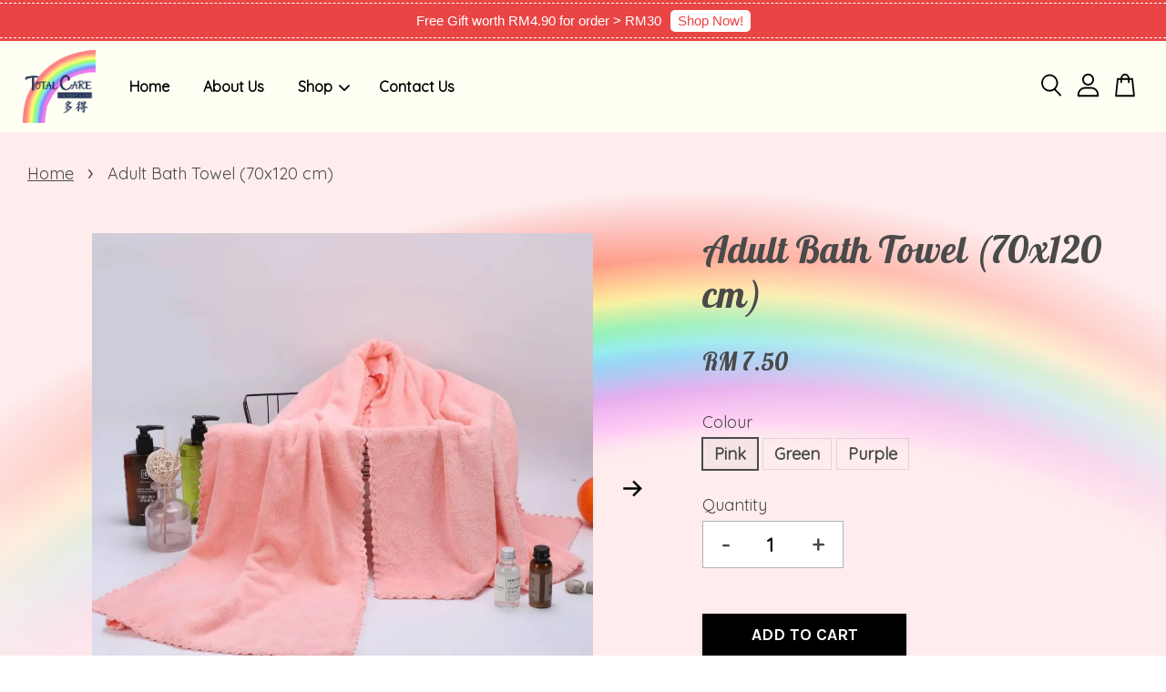

--- FILE ---
content_type: text/html; charset=UTF-8
request_url: https://www.totalcare.my/products/adult-standard-size-bath-towel-70x120-cm-
body_size: 46898
content:
<!doctype html>
<!--[if lt IE 7]><html class="no-js lt-ie9 lt-ie8 lt-ie7" lang="en"> <![endif]-->
<!--[if IE 7]><html class="no-js lt-ie9 lt-ie8" lang="en"> <![endif]-->
<!--[if IE 8]><html class="no-js lt-ie9" lang="en"> <![endif]-->
<!--[if IE 9 ]><html class="ie9 no-js"> <![endif]-->
<!--[if (gt IE 9)|!(IE)]><!--> <html class="no-js"> <!--<![endif]-->
<head><meta name="facebook-domain-verification" content="lmog4b5bf365g989iccfd75ilnouvb" />

  <!-- Basic page needs ================================================== -->
  <meta charset="utf-8">
  <meta http-equiv="X-UA-Compatible" content="IE=edge,chrome=1">

  
  <link rel="icon" href="https://cdn.store-assets.com/s/808647/f/7640677.png" />
  

  <!-- Title and description ================================================== -->
  <title>
  Adult Bath Towel (70x120 cm) &ndash; Total Care
  </title>

  
  <meta name="description" content="Material: 85% polyester fiber + 15% polyamide fiber Size: 70x120cm Product Features: •Soft, light, quick dry &amp; durable. Product Usage &amp; Care: •Pat dry recommended over wiping. •Machine washable with temperature &lt;40℃ •No softener，Do not tumble dry 产品特">
  

  <!-- Social meta ================================================== -->
  

  <meta property="og:type" content="product">
  <meta property="og:title" content="Adult Bath Towel (70x120 cm)">
  <meta property="og:url" content="https://www.totalcare.my/products/adult-standard-size-bath-towel-70x120-cm-">
  
  <meta property="og:image" content="https://cdn.store-assets.com/s/808647/i/55693603.jpeg?width=480&format=webp">
  <meta property="og:image:secure_url" content="https://cdn.store-assets.com/s/808647/i/55693603.jpeg?width=480&format=webp">
  
  <meta property="og:image" content="https://cdn.store-assets.com/s/808647/i/55693602.jpeg?width=480&format=webp">
  <meta property="og:image:secure_url" content="https://cdn.store-assets.com/s/808647/i/55693602.jpeg?width=480&format=webp">
  
  <meta property="og:image" content="https://cdn.store-assets.com/s/808647/i/55693601.jpeg?width=480&format=webp">
  <meta property="og:image:secure_url" content="https://cdn.store-assets.com/s/808647/i/55693601.jpeg?width=480&format=webp">
  
  <meta property="og:price:amount" content="7.5">
  <meta property="og:price:currency" content="MYR">


<meta property="og:description" content="Material: 85% polyester fiber + 15% polyamide fiber Size: 70x120cm Product Features: •Soft, light, quick dry & durable. Product Usage & Care: •Pat dry recommended over wiping. •Machine washable with temperature <40℃ •No softener，Do not tumble dry 产品特">
<meta property="og:site_name" content="Total Care">



  <meta name="twitter:card" content="summary">




  <meta name="twitter:title" content="Adult Bath Towel (70x120 cm)">
  <meta name="twitter:description" content="Material: 85% polyester fiber + 15% polyamide fiberSize: 70x120cm
Product Features:•Soft, light, quick dry &amp;amp; durable.Product Usage &amp;amp; Care:•Pat dry recommended over wiping.•Machine washable wit">
  <meta name="twitter:image" content="">
  <meta name="twitter:image:width" content="480">
  <meta name="twitter:image:height" content="480">




  <!-- Helpers ================================================== -->
  <link rel="canonical" href="https://www.totalcare.my/products/adult-standard-size-bath-towel-70x120-cm-">
  <meta name="viewport" content="width=device-width, initial-scale=1.0, minimum-scale=1.0, maximum-scale=3.0">
  <meta name="theme-color" content="">

  <!-- CSS ================================================== -->
  <link href="https://store-themes.easystore.co/808647/themes/3809/assets/timber.css?t=1769025611" rel="stylesheet" type="text/css" media="screen" />
  <link href="https://store-themes.easystore.co/808647/themes/3809/assets/theme.css?t=1769025611" rel="stylesheet" type="text/css" media="screen" />

  



<link href="https://fonts.googleapis.com/css?family=Karla:400,700&display=swap" rel="stylesheet">

  <link rel="preconnect" href="https://fonts.googleapis.com">
  <link rel="preconnect" href="https://fonts.gstatic.com" crossorigin>
  <link href="https://fonts.googleapis.com/css2?family=Galada&display=swap" rel="stylesheet">
  <link href="https://fonts.googleapis.com/css2?family=Galada&family=Poiret+One&display=swap" rel="stylesheet">
  <link href="https://fonts.googleapis.com/css2?family=Quicksand&display=swap" rel="stylesheet">

  <script src="//ajax.googleapis.com/ajax/libs/jquery/1.11.0/jquery.min.js" type="text/javascript" ></script>
  <!-- Header hook for plugins ================================================== -->
  
<!-- ScriptTags -->
<script>window.__st={'p': 'product', 'cid': ''};</script><script src='/assets/events.js'></script><script>(function(){function asyncLoad(){var urls=['/assets/traffic.js?v=1','https://apps.easystore.co/marketplace/lazada-malaysia/script.js?shop=totalcare.easy.co','https://apps.easystore.co/marketplace/shopee-malaysia/script.js?shop=totalcare.easy.co','https://apps.easystore.co/social-media-share/script.js?shop=totalcare.easy.co','https://apps.easystore.co/google-analytics/script.js?shop=totalcare.easy.co','https://apps.easystore.co/facebook-login/script.js?shop=totalcare.easy.co'];for(var i=0;i<urls.length;i++){var s=document.createElement('script');s.type='text/javascript';s.async=true;s.src=urls[i];var x=document.getElementsByTagName('script')[0];x.parentNode.insertBefore(s, x);}}window.attachEvent ? window.attachEvent('onload', asyncLoad) : window.addEventListener('load', asyncLoad, false);})();</script>
<!-- /ScriptTags -->


  
<!--[if lt IE 9]>
<script src="//cdnjs.cloudflare.com/ajax/libs/html5shiv/3.7.2/html5shiv.min.js" type="text/javascript" ></script>
<script src="https://store-themes.easystore.co/808647/themes/3809/assets/respond.min.js?t=1769025611" type="text/javascript" ></script>
<link href="https://store-themes.easystore.co/808647/themes/3809/assets/respond-proxy.html" id="respond-proxy" rel="respond-proxy" />
<link href="//www.totalcare.my/search?q=7d86b29b0d4bf14854acd681cc2eb202" id="respond-redirect" rel="respond-redirect" />
<script src="//www.totalcare.my/search?q=7d86b29b0d4bf14854acd681cc2eb202" type="text/javascript"></script>
<![endif]-->



  <script src="https://store-themes.easystore.co/808647/themes/3809/assets/modernizr.min.js?t=1769025611" type="text/javascript" ></script>

  
  
  <script>
  (function(i,s,o,g,r,a,m){i['GoogleAnalyticsObject']=r;i[r]=i[r]||function(){
  (i[r].q=i[r].q||[]).push(arguments)},i[r].l=1*new Date();a=s.createElement(o),
  m=s.getElementsByTagName(o)[0];a.async=1;a.src=g;m.parentNode.insertBefore(a,m)
  })(window,document,'script','https://www.google-analytics.com/analytics.js','ga');

  ga('create', '', 'auto','myTracker');
  ga('myTracker.send', 'pageview');

  </script>
  
<!-- Snippet:global/head: Lazada Malaysia -->
<link type="text/css" rel="stylesheet" href="https://apps.easystore.co/assets/css/marketplace/main.css?v1.7">
<!-- /Snippet -->

<!-- Snippet:global/head: Shopee Malaysia -->
<link type="text/css" rel="stylesheet" href="https://apps.easystore.co/assets/css/marketplace/main.css?v1.7">
<!-- /Snippet -->

</head>

<body id="adult-bath-towel--70x120-cm-" class="template-product  has-sticky-btm-bar" >

  <ul id="MobileNav" class="mobile-nav">
  
  <li class="mobile-nav_icon-x">
    
      




  	
  	<span class="MobileNavTrigger icon icon-x"></span>
  </li>
  
  <li class="mobile-nav__link header-bar__search-wrapper">
    
    <div class="header-bar__module header-bar__search mobile-nav_search">
      
  <form action="/search" method="get" class="header-bar__search-form clearfix" role="search">
    
    <button type="submit" class="btn icon-fallback-text header-bar__search-submit">
      <span class="icon icon-search" aria-hidden="true"></span>
      <span class="fallback-text">Search</span>
    </button>
    <input type="search" name="q" value="" aria-label="Search" class="header-bar__search-input" placeholder="Search" autocomplete="off">
    <div class="dropdown" id="searchDropdown"></div>
    <input type="hidden" name="search_history" id="search_history">
  </form>




<script>
  var _search_history_listings = ""
  if(_search_history_listings != "") localStorage.setItem('searchHistory', JSON.stringify(_search_history_listings));

  function clearAll() {
    localStorage.removeItem('searchHistory');
  
    var customer = "";
    if(customer) {
      // Your logic to clear all data or call an endpoint
      fetch('/account/search_histories', {
          method: 'DELETE',
          headers: {
            "Content-Type": "application/json",
            "X-Requested-With": "XMLHttpRequest"
          },
          body: JSON.stringify({
            _token: "F6W5DIaEMli31AGBVUfuSqMMBUK6pAusSWj3i5Op"
          }),
      })
      .then(response => response.json())
    }
  }
  // End - store view history in local storage
  
  // search history dropdown  
  var searchInputs = document.querySelectorAll('input[type=search]');
  
  if(searchInputs.length > 0) {
    
    searchInputs.forEach((searchInput)=>{
    
      searchInput.addEventListener('focus', function() {
        var searchDropdown = searchInput.closest('form').querySelector('#searchDropdown');
        searchDropdown.innerHTML = ''; // Clear existing items
  
        // retrieve data from local storage
        var searchHistoryData = JSON.parse(localStorage.getItem('searchHistory')) || [];
  
        // Convert JSON to string
        var search_history_json = JSON.stringify(searchHistoryData);
  
        // Set the value of the hidden input
        searchInput.closest('form').querySelector("#search_history").value = search_history_json;
  
        // create dropdown items
        var clearAllItem = document.createElement('div');
        clearAllItem.className = 'dropdown-item clear-all';
        clearAllItem.textContent = 'Clear';
        clearAllItem.addEventListener('click', function() {
            clearAll();
            searchDropdown.style.display = 'none';
            searchInput.classList.remove('is-focus');
        });
        searchDropdown.appendChild(clearAllItem);
  
        // create dropdown items
        searchHistoryData.forEach(function(item) {
          var dropdownItem = document.createElement('div');
          dropdownItem.className = 'dropdown-item';
          dropdownItem.textContent = item.term;
          dropdownItem.addEventListener('click', function() {
            searchInput.value = item.term;
            searchDropdown.style.display = 'none';
          });
          searchDropdown.appendChild(dropdownItem);
        });
  
        if(searchHistoryData.length > 0){
          // display the dropdown
          searchInput.classList.add('is-focus');
          document.body.classList.add('search-input-focus');
          searchDropdown.style.display = 'block';
        }
      });
  
      searchInput.addEventListener("focusout", (event) => {
        var searchDropdown = searchInput.closest('form').querySelector('#searchDropdown');
        searchInput.classList.remove('is-focus');
        searchDropdown.classList.add('transparent');
        setTimeout(()=>{
          searchDropdown.style.display = 'none';
          searchDropdown.classList.remove('transparent');
          document.body.classList.remove('search-input-focus');
        }, 400);
      });
    })
  }
  // End - search history dropdown
</script>
    </div>
    
  </li>
  
  
  
  <li class="mobile-nav__link" aria-haspopup="true">
    
    <a href="/" >
      Home
    </a>
    
  </li>
  
  
  <li class="mobile-nav__link" aria-haspopup="true">
    
    <a href="/pages/about-us" >
      About Us
    </a>
    
  </li>
  
  
  <li class="mobile-nav__link" aria-haspopup="true">
    
    
    <a href="/collections/all" class="mobile-nav__parent-link">
      Shop
    </a>
    <span class="mobile-nav__sublist-trigger">
      <span class="icon-fallback-text mobile-nav__sublist-expand">
  <span class="icon icon-plus" aria-hidden="true"></span>
  <span class="fallback-text">+</span>
</span>
<span class="icon-fallback-text mobile-nav__sublist-contract">
  <span class="icon icon-minus" aria-hidden="true"></span>
  <span class="fallback-text">-</span>
</span>

    </span>
    <ul class="mobile-nav__sublist">
      
      
      <li class="mobile-nav__sublist-link" aria-haspopup="true">
        
        
        <a href="/collections/microfibre-towel" class="mobile-nav__parent-link">
          Microfibre Towel
        </a>
        <span class="mobile-nav__sublist-trigger"><span class="icon-fallback-text mobile-nav__sublist-expand">
  <span class="icon icon-plus" aria-hidden="true"></span>
  <span class="fallback-text">+</span>
</span>
<span class="icon-fallback-text mobile-nav__sublist-contract">
  <span class="icon icon-minus" aria-hidden="true"></span>
  <span class="fallback-text">-</span>
</span>
</span>
        <ul class="mobile-nav__sublist"> 
          
          
          <li class="mobile-nav__sublist-link" aria-haspopup="true">
            
            <a href="/collections/kid-bath-towel" >
              Kid Bath Towel
            </a>
            
          </li>
          
          
          <li class="mobile-nav__sublist-link" aria-haspopup="true">
            
            <a href="/collections/adult-bath-towel" >
              Adult Bath Towel
            </a>
            
          </li>
          
          
          <li class="mobile-nav__sublist-link" aria-haspopup="true">
            
            <a href="/collections/face-towel" >
              Face Towel
            </a>
            
          </li>
          
          
          <li class="mobile-nav__sublist-link" aria-haspopup="true">
            
            <a href="/collections/hand-towel-multipurpose-small-towel" >
              Hand Towel / Multipurpose Small Towel
            </a>
            
          </li>
          
          
          <li class="mobile-nav__sublist-link" aria-haspopup="true">
            
            <a href="/collections/skirt-towel" >
              Skirt Towel
            </a>
            
          </li>
          
          
          <li class="mobile-nav__sublist-link" aria-haspopup="true">
            
            <a href="/collections/hair-towel" >
              Hair Towel
            </a>
            
          </li>
          
          
          <li class="mobile-nav__sublist-link" aria-haspopup="true">
            
            <a href="/collections/cleaning-towel" >
              Cleaning Towel
            </a>
            
          </li>
          
          
          <li class="mobile-nav__sublist-link" aria-haspopup="true">
            
            <a href="/collections/hanging-hand-towel" >
              Hanging Hand Towel
            </a>
            
          </li>
          
          
          <li class="mobile-nav__sublist-link" aria-haspopup="true">
            
            <a href="/collections/car-wash-towel" >
              Car Wash Towel
            </a>
            
          </li>
          
        </ul>
        
      </li>
      
      
      <li class="mobile-nav__sublist-link" aria-haspopup="true">
        
        
        <a href="/collections/home-living" class="mobile-nav__parent-link">
          Home Living
        </a>
        <span class="mobile-nav__sublist-trigger"><span class="icon-fallback-text mobile-nav__sublist-expand">
  <span class="icon icon-plus" aria-hidden="true"></span>
  <span class="fallback-text">+</span>
</span>
<span class="icon-fallback-text mobile-nav__sublist-contract">
  <span class="icon icon-minus" aria-hidden="true"></span>
  <span class="fallback-text">-</span>
</span>
</span>
        <ul class="mobile-nav__sublist"> 
          
          
          <li class="mobile-nav__sublist-link" aria-haspopup="true">
            
            <a href="/collections/kitchen" >
              Kitchen
            </a>
            
          </li>
          
          
          <li class="mobile-nav__sublist-link" aria-haspopup="true">
            
            <a href="/collections/living-room" >
              Living Room
            </a>
            
          </li>
          
          
          <li class="mobile-nav__sublist-link" aria-haspopup="true">
            
            <a href="/collections/bathroom" >
              Bathroom
            </a>
            
          </li>
          
          
          <li class="mobile-nav__sublist-link" aria-haspopup="true">
            
            <a href="/collections/laundry" >
              Laundry
            </a>
            
          </li>
          
        </ul>
        
      </li>
      
      
      <li class="mobile-nav__sublist-link" aria-haspopup="true">
        
        
        <a href="/collections/gift-souvenier" class="mobile-nav__parent-link">
          Gift / Souvenier
        </a>
        <span class="mobile-nav__sublist-trigger"><span class="icon-fallback-text mobile-nav__sublist-expand">
  <span class="icon icon-plus" aria-hidden="true"></span>
  <span class="fallback-text">+</span>
</span>
<span class="icon-fallback-text mobile-nav__sublist-contract">
  <span class="icon icon-minus" aria-hidden="true"></span>
  <span class="fallback-text">-</span>
</span>
</span>
        <ul class="mobile-nav__sublist"> 
          
          
          <li class="mobile-nav__sublist-link" aria-haspopup="true">
            
            <a href="/collections/romantic-series" >
              Romantic Series
            </a>
            
          </li>
          
          
          <li class="mobile-nav__sublist-link" aria-haspopup="true">
            
            <a href="/collections/love-for-nature-series" >
              Love for Nature Series
            </a>
            
          </li>
          
          
          <li class="mobile-nav__sublist-link" aria-haspopup="true">
            
            <a href="/collections/costume-jewellery" >
              Costume Jewellery
            </a>
            
          </li>
          
          
          <li class="mobile-nav__sublist-link" aria-haspopup="true">
            
            <a href="/collections/stationery" >
              Stationery
            </a>
            
          </li>
          
          
          <li class="mobile-nav__sublist-link" aria-haspopup="true">
            
            <a href="/collections/gift-wrapper" >
              Gift Wrapper
            </a>
            
          </li>
          
        </ul>
        
      </li>
      
      
      <li class="mobile-nav__sublist-link" aria-haspopup="true">
        
        
        <a href="/collections/creativity-quality-healthy-life" class="mobile-nav__parent-link">
          Creativity / Quality / Healthy Life
        </a>
        <span class="mobile-nav__sublist-trigger"><span class="icon-fallback-text mobile-nav__sublist-expand">
  <span class="icon icon-plus" aria-hidden="true"></span>
  <span class="fallback-text">+</span>
</span>
<span class="icon-fallback-text mobile-nav__sublist-contract">
  <span class="icon icon-minus" aria-hidden="true"></span>
  <span class="fallback-text">-</span>
</span>
</span>
        <ul class="mobile-nav__sublist"> 
          
          
          <li class="mobile-nav__sublist-link" aria-haspopup="true">
            
            <a href="/collections/diy-essential-oil-blend" >
              DIY Essential Oil Blend
            </a>
            
          </li>
          
          
          <li class="mobile-nav__sublist-link" aria-haspopup="true">
            
            <a href="/collections/quality-life-style" >
              Quality Life Style
            </a>
            
          </li>
          
          
          <li class="mobile-nav__sublist-link" aria-haspopup="true">
            
            <a href="/collections/diy-repacking-sharing-of-perfume-essential-oil-hand-sanitizer" >
              DIY / Repacking / Sharing of Perfume / Essential Oil / Hand sanitizer
            </a>
            
          </li>
          
          
          <li class="mobile-nav__sublist-link" aria-haspopup="true">
            
            <a href="/collections/diy-perfume-essential-oil-for-car" >
              DIY Perfume / Essential Oil for Car
            </a>
            
          </li>
          
        </ul>
        
      </li>
      
      
      <li class="mobile-nav__sublist-link" aria-haspopup="true">
        
        
        <a href="/collections/healthy-food" class="mobile-nav__parent-link">
          Healthy Food
        </a>
        <span class="mobile-nav__sublist-trigger"><span class="icon-fallback-text mobile-nav__sublist-expand">
  <span class="icon icon-plus" aria-hidden="true"></span>
  <span class="fallback-text">+</span>
</span>
<span class="icon-fallback-text mobile-nav__sublist-contract">
  <span class="icon icon-minus" aria-hidden="true"></span>
  <span class="fallback-text">-</span>
</span>
</span>
        <ul class="mobile-nav__sublist"> 
          
          
          <li class="mobile-nav__sublist-link" aria-haspopup="true">
            
            <a href="/collections/organic-tofu" >
              Organic Tofu
            </a>
            
          </li>
          
          
          <li class="mobile-nav__sublist-link" aria-haspopup="true">
            
            <a href="/collections/organic-tempeh" >
              Organic Tempeh
            </a>
            
          </li>
          
          
          <li class="mobile-nav__sublist-link" aria-haspopup="true">
            
            <a href="/collections/vinegar" >
              Vinegar
            </a>
            
          </li>
          
        </ul>
        
      </li>
      
    </ul>
    
  </li>
  
  
  <li class="mobile-nav__link" aria-haspopup="true">
    
    <a href="/a/contact-form" >
      Contact Us
    </a>
    
  </li>
  

  

  
  
  
  <li class="mobile-nav__link">
    <a href="/account/login">Log in</a>
  </li>
  
  <li class="mobile-nav__link">
    <a href="/account/register">Create account</a>
  </li>
  
  
  
  
</ul>
<div id="MobileNavOutside" class="mobile-nav-outside"></div>


<div id="PageContainer" class="page-container">
  
<!-- Snippet:global/body_start: Announcement Bar -->
<style type="text/css">
  body {
    background-position: top 45px center;
  }

  div#announcementBarTop {
    height: 45px;
  }

  div#announcementBar {
     position: fixed;
    top: 0px;
    left: 0px;
     width: 100%;

    padding: 0px;
    margin: 0px;
    z-index: 2000;
    background: transparent;
    border: 0px;
    boxShadow: none;
    display: block;
    opacity: 1;
    font-family: Helvetica,
      Arial,
      sans-serif;
    font-size: 15px;
  }

  div#announcementBar>div {
    width: 100%;
    padding: 3px 0px;
    margin: 0px;
    position: relative;
  }

  div#announcementBar>div>div {
    margin: 0px;
    padding: 6px 10px;
    border-top: 1px dashed transparent;
    border-bottom: 1px dashed transparent;
  }

  div#announcementBar>div * {
    padding: 0px;
    margin: 0px;
    width: auto;
    background: transparent;
    color: inherit;
    opacity: 1;
    vertical-align: middle;
    position: static;
    border: 0px;
    border-radius: 0px;
    box-shadow: none;
  }

  div#announcementBar img {
    cursor: pointer;
    float: right;
  }

  div#announcementBar span {
    text-align: center;
    display: -webkit-flex;
    display: -moz-flex;
    display: -ms-flex;
    display: -o-flex;
    display: flex;
    align-items: center;
    flex-wrap: wrap;
    justify-content: center;
  }

  div#announcementBar a {
    padding: 4px 8px;
    vertical-align: baseline;
    border-radius: 5px;
    margin-left: 10px;
    opacity: 1;
    line-height: 1.1;
    text-decoration: none;
    display: inline-block;
    font-weight: 500;
  }

  div#announcementBar a:hover {
    opacity: 0.8;
  }

  div#announcementBar #announcementBar_countdown:empty {
    display: none;
  }

  div#announcementBar .announcementBar_timer.style_1,
  div#announcementBar .announcementBar_timer.style_2 {
    display: -webkit-inline-flex;
    display: -moz-inline-flex;
    display: -ms-inline-flex;
    display: -o-inline-flex;
    display: inline-flex;
    align-items: center;
    vertical-align: middle;
    padding: 5px 8px;
    margin: 3px 0px 3px 10px;
    border-radius: 8px;
    font-weight: bold;
  }

  div#announcementBar .announcementBar_timer.style_1>div,
  div#announcementBar .announcementBar_timer.style_2>div {
    margin: 0 5px;
    line-height: 1.2;
    font-size: 115%;
  }

  div#announcementBar .announcementBar_timer.style_1 small,
  div#announcementBar .announcementBar_timer.style_2 small {
    display: block;
    font-size: 55%;
    line-height: 1.4;
  }

  div#announcementBar .announcementBar_timer.style_2 {
    flex-direction: row;
  }

  div#announcementBar .announcementBar_timer.style_2>div {
    position: relative;
    width: 31px;
    font-size: 18px;
  }

  div#announcementBar .announcementBar_timer.style_2>div:not(:last-child):after {
    position: absolute;
    content: ':';
    top: 0;
    right: 0;
    margin-right: -7px;
  }

  div#announcementBar .announcementBar_timer.style_3 {
    display: -webkit-inline-flex;
    display: -moz-inline-flex;
    display: -ms-inline-flex;
    display: -o-inline-flex;
    display: inline-flex;
    align-items: center;
    vertical-align: middle;
    border-radius: 5px;
    padding: 5px 5px;
    margin-left: 10px;
    font-weight: bold;
  }

  div#announcementBar .announcementBar_timer.style_3>div {
    margin: 0 3px;
    line-height: 1.1;
  }

  div#announcementBar .announcementBar_timer.style_3 small {
    font-weight: bold;
    line-height: 1.1;
    font-size: 65%;
  }


  div#announcementBar .announcement-close {
    position: relative;
    float: right;
    width: 24px;
    height: 24px;
    opacity: 1;
    background: #000;
    border-radius: 50%;
    cursor: pointer;
  }

  div#announcementBar .announcement-close:hover {
    opacity: 0.6;
  }

  div#announcementBar .announcement-close:before,
  div#announcementBar .announcement-close:after {
    position: absolute;
    left: 11px;
    top: 5px;
    content: ' ';
    height: 14px;
    width: 2px;
    background-color: #fff;
    border-radius: 3px;
  }

  div#announcementBar .announcement-close:before {
    transform: rotate(45deg);
  }

  div#announcementBar .announcement-close:after {
    transform: rotate(-45deg);
  }
</style>

<div id="announcementBarTop"></div>

<div id="announcementBar">
  <div style="color: rgb(255, 255, 255); background: rgb(233, 69, 69);">
    <div  style="border-color: rgb(255, 255, 255)" >
            <span>
        Free Gift worth RM4.90 for order &gt; RM30
                <a href="/" style="color: rgb(233, 69, 69); background: rgb(255, 255, 255);">Shop Now!</a>
        
              </span>
    </div>
  </div>
</div>

<script>
  var countdown_interval = setInterval(function() {
    var startDate = new Date();
    var endDateStr = "2022-02-07 12:00";
    var endDate = new Date(endDateStr.replace(/-/g, "/"));
    var seconds = (endDate.getTime() - startDate.getTime()) / 1000;

    var days = parseInt(seconds / 86400);
    var hours = parseInt((seconds % 86400) / 3600);
    var mins = parseInt((seconds % 86400 % 3600) / 60);
    var secs = parseInt((seconds % 86400 % 3600) % 60);

    // use to translate countdown unit
    // (translate based on the preferred language when save announcement bar setting)
    String.prototype.translate = function() {
      try {
        if ("$locale" == "zh_TW") {
          if (this.toString() === 'day') {
            return "天";
          }
          if (this.toString() === 'hour') {
            return "小時";
          }
          if (this.toString() === 'min') {
            return "分鐘";
          }
          if (this.toString() === 'sec') {
            return "秒";
          }
        } else {
          if (this.toString() === 'day') {
            if (days > 0) {
              return "Days";
            } else {
              return "Day";
            }
          } else if (this.toString() === 'hour') {
            if (hours > 0) {
              return "Hours";
            } else {
              return "Hour";
            }
          } else if (this.toString() === 'min') {
            if (mins > 0) {
              return "Mins";
            } else {
              return "Min";
            }
          } else if (this.toString() === 'sec') {
            if (secs > 0) {
              return "Secs";
            } else {
              return "Sec";
            }
          }
        }
      } catch (error) {
        console.log("Some errors heres", error);
      }
    };

    var announcementBar_countdown = document.getElementById("announcementBar_countdown");
    if (announcementBar_countdown) {
      announcementBar_countdown.innerHTML = "<div>" + days + " <small>" + 'day'.translate() + "</small> </div><div>" + hours + " <small>" + 'hour'.translate() + "</small></div><div> " + mins + " <small>" + 'min'.translate() + "</small> </div><div>" + secs + " <small>" + 'sec'.translate() + "</small></div>";
      $('#announcementBarTop').css('height', $('#announcementBar').height());
      if (seconds <= 0) {
        $("#announcementBarTop,#announcementBar").remove()
      }
    } else {
      clearInterval(countdown_interval);
    }
  }, 1000);

  (function() {

    var loadScript = function(url, callback) {
      var script = document.createElement("script");
      script.type = "text/javascript";
      // If the browser is Internet Explorer.
      if (script.readyState) {
        script.onreadystatechange = function() {
          if (script.readyState == "loaded" || script.readyState == "complete") {
            script.onreadystatechange = null;
            callback();
          }
        };
        // For any other browser.
      } else {
        script.onload = function() {
          callback();
        };
      }
      script.src = url;
      document.getElementsByTagName("head")[0].appendChild(script);
    };

    var announcementBarAppJS = function($) {

      $('#announcementBarTop').css('height', $('#announcementBar').height());

      $('#announcementBar #announcement_close').on('click', function() {
        $('#announcementBar, #announcementBarTop').animate({
          marginTop: '-=' + $('#announcementBar').height() + 'px'
        }, 200, 'linear');
      });


    }

    if (typeof jQuery === 'undefined') {
      loadScript('//ajax.googleapis.com/ajax/libs/jquery/1.11.2/jquery.min.js', function() {
        jQuery = jQuery.noConflict(true);
        announcementBarAppJS(jQuery);
      });
    } else {
      announcementBarAppJS(jQuery);
    }

  })();
</script>

<!-- /Snippet -->

<!-- Snippet:global/body_start: Console Extension -->
<div id='es_console' style='display: none;'>808647</div>
<!-- /Snippet -->

  
    <style>
  .search-modal__form{
    position: relative;
  }
  
  .dropdown-wrapper {
    position: relative;
  }
  
  .dropdown-wrapper:hover .dropdown {
    display: block;
  }
  
  .header-icon-nav .dropdown {
    left: -80px;
  }
  
  .dropdown {
    display: none;
    position: absolute;
    top: 100%;
    left: 0px;
    width: 100%;
    padding: 8px;
    background-color: #fff;
    z-index: 1000;
    border-radius: 5px;
    border: 1px solid rgba(var(--color-foreground), 1);
    border-top: none;
    overflow-x: hidden;
    overflow-y: auto;
    max-height: 350px;
    min-width: 150px;
    box-shadow: 0 0 5px rgba(0,0,0,0.1);
  }
    
  .dropdown a{
    text-decoration: none;
    color: #000 !important;
  }
  
  .dropdown-item {
    padding: 0.4rem 2rem;
    cursor: pointer;
    line-height: 1.4;
    overflow: hidden;
    text-overflow: ellipsis;
    white-space: nowrap;
  }
  
  .dropdown-item:hover{
    background-color: #f3f3f3;
  }
  
  .search__input.is-focus{
    border-radius: 15px;
    border-bottom-left-radius: 0;
    border-bottom-right-radius: 0;
    border: 1px solid rgba(var(--color-foreground), 1);
    border-bottom: none;
    box-shadow: none;
  }
  
  .clear-all {
    text-align: right;
    padding: 0 2rem 0.2rem;
    line-height: 1;
    font-size: 70%;
    margin-bottom: -2px;
  }
  
  .clear-all:hover{
    background-color: #fff;
  }
  
  .referral-notification {
    position: absolute;
    top: 100%;
    right: -12px;
    background: white;
    border: 1px solid #e0e0e0;
    border-radius: 8px;
    box-shadow: 0 4px 12px rgba(0, 0, 0, 0.15);
    width: 280px;
    z-index: 1000;
    padding: 16px;
    margin-top: 8px;
    font-size: 14px;
    line-height: 1.4;
  }
  
  .referral-notification::before {
    content: '';
    position: absolute;
    top: -8px;
    right: 20px;
    width: 0;
    height: 0;
    border-left: 8px solid transparent;
    border-right: 8px solid transparent;
    border-bottom: 8px solid white;
  }
  
  .referral-notification::after {
    content: '';
    position: absolute;
    top: -9px;
    right: 20px;
    width: 0;
    height: 0;
    border-left: 8px solid transparent;
    border-right: 8px solid transparent;
    border-bottom: 8px solid #e0e0e0;
  }
  
  .referral-notification h4 {
    margin: 0 0 8px 0;
    color: #2196F3;
    font-size: 16px;
    font-weight: 600;
  }
  
  .referral-notification p {
    margin: 0 0 12px 0;
    color: #666;
  }
  
  .referral-notification .referral-code {
    background: #f5f5f5;
    padding: 8px;
    border-radius: 4px;
    font-family: monospace;
    font-size: 13px;
    text-align: center;
    margin: 8px 0;
    border: 1px solid #ddd;
  }
  
  .referral-notification .close-btn {
    position: absolute;
    top: 8px;
    right: 8px;
    background: none;
    border: none;
    font-size: 18px;
    color: #999;
    cursor: pointer;
    padding: 0;
    width: 20px;
    height: 20px;
    line-height: 1;
  }
  
  .referral-notification .close-btn:hover {
    color: #333;
  }
  
  .referral-notification .action-btn {
    background: #2196F3;
    color: white;
    border: none;
    padding: 8px 16px;
    border-radius: 4px;
    cursor: pointer;
    font-size: 12px;
    margin-right: 8px;
    margin-top: 8px;
  }
  
  .referral-notification .action-btn:hover {
    background: #1976D2;
  }
  
  .referral-notification .dismiss-btn {
    background: transparent;
    color: #666;
    border: 1px solid #ddd;
    padding: 8px 16px;
    border-radius: 4px;
    cursor: pointer;
    font-size: 12px;
    margin-top: 8px;
  }
  
  .referral-notification .dismiss-btn:hover {
    background: #f5f5f5;
  }
  .referral-modal__dialog {
    transform: translate(-50%, 0);
    transition: transform var(--duration-default) ease, visibility 0s;
    z-index: 10000;
    position: fixed;
    top: 20vh;
    left: 50%;
    width: 100%;
    max-width: 350px;
    box-shadow: 0 4px 12px rgba(0, 0, 0, 0.15);
    border-radius: 12px;
    background-color: #fff;
    color: #000;
    padding: 20px;
    text-align: center;
  }
  .modal-overlay.referral-modal-overlay {
    position: fixed;
    top: 0;
    left: 0;
    width: 100%;
    height: 100%;
    background-color: rgba(0, 0, 0, 0.7);
    z-index: 2001;
    display: block;
    opacity: 1;
    transition: opacity var(--duration-default) ease, visibility 0s;
  }
</style>

<header id="es_header_bar" class="header-bar  sticky-topbar">
  <div class="header-bg-wrapper">
    <div class="header-wrapper wrapper">
      

      <div class="logo-header" role="banner">

              
                    <div class="h1 site-header__logo" itemscope itemtype="http://schema.org/Organization">
              
                    
                        
                      	
                          <a href="/" class="logo-wrapper" itemprop="url">
                            <img src="https://cdn.store-assets.com/s/808647/f/7640677.png?width=350&format=webp" alt="Total Care" itemprop="logo">
                          </a>
                        

                    
              
                </div>
              

      </div>

      <div class="header-nav-bar medium-down--hide">
          
<ul class="site-nav large--text-center" id="AccessibleNav">
  
    
    
      <li >
        <a href="/"  class="site-nav__link">Home</a>
      </li>
    
  
    
    
      <li >
        <a href="/pages/about-us"  class="site-nav__link">About Us</a>
      </li>
    
  
    
    
      
      <li class="site-nav--has-dropdown" aria-haspopup="true">
        <a href="/collections/all"  class="site-nav__link">
          Shop
          <span class="arrow-icon">
            <svg id="Layer_1" data-name="Layer 1" xmlns="http://www.w3.org/2000/svg" viewBox="0 0 100 100"><title>arrow down</title><path d="M50,78.18A7.35,7.35,0,0,1,44.82,76L3.15,34.36A7.35,7.35,0,1,1,13.55,24L50,60.44,86.45,24a7.35,7.35,0,1,1,10.4,10.4L55.21,76A7.32,7.32,0,0,1,50,78.18Z"/></svg>
          </span>
        </a>
        <ul class="site-nav__dropdown">
          
            
            
              
              <li class="site-nav_has-child">
                <a href="/collections/microfibre-towel"  class="site-nav__link">
                  Microfibre Towel
                </a>
                <ul class="site-nav__dropdown_level-3">
                  
                    
                    
                      <li >
                        <a href="/collections/kid-bath-towel"  class="site-nav__link">Kid Bath Towel</a>
                      </li>
                    
                  
                    
                    
                      <li >
                        <a href="/collections/adult-bath-towel"  class="site-nav__link">Adult Bath Towel</a>
                      </li>
                    
                  
                    
                    
                      <li >
                        <a href="/collections/face-towel"  class="site-nav__link">Face Towel</a>
                      </li>
                    
                  
                    
                    
                      <li >
                        <a href="/collections/hand-towel-multipurpose-small-towel"  class="site-nav__link">Hand Towel / Multipurpose Small Towel</a>
                      </li>
                    
                  
                    
                    
                      <li >
                        <a href="/collections/skirt-towel"  class="site-nav__link">Skirt Towel</a>
                      </li>
                    
                  
                    
                    
                      <li >
                        <a href="/collections/hair-towel"  class="site-nav__link">Hair Towel</a>
                      </li>
                    
                  
                    
                    
                      <li >
                        <a href="/collections/cleaning-towel"  class="site-nav__link">Cleaning Towel</a>
                      </li>
                    
                  
                    
                    
                      <li >
                        <a href="/collections/hanging-hand-towel"  class="site-nav__link">Hanging Hand Towel</a>
                      </li>
                    
                  
                    
                    
                      <li >
                        <a href="/collections/car-wash-towel"  class="site-nav__link">Car Wash Towel</a>
                      </li>
                    
                  
                </ul>
              </li>
            
          
            
            
              
              <li class="site-nav_has-child">
                <a href="/collections/home-living"  class="site-nav__link">
                  Home Living
                </a>
                <ul class="site-nav__dropdown_level-3">
                  
                    
                    
                      <li >
                        <a href="/collections/kitchen"  class="site-nav__link">Kitchen</a>
                      </li>
                    
                  
                    
                    
                      <li >
                        <a href="/collections/living-room"  class="site-nav__link">Living Room</a>
                      </li>
                    
                  
                    
                    
                      <li >
                        <a href="/collections/bathroom"  class="site-nav__link">Bathroom</a>
                      </li>
                    
                  
                    
                    
                      <li >
                        <a href="/collections/laundry"  class="site-nav__link">Laundry</a>
                      </li>
                    
                  
                </ul>
              </li>
            
          
            
            
              
              <li class="site-nav_has-child">
                <a href="/collections/gift-souvenier"  class="site-nav__link">
                  Gift / Souvenier
                </a>
                <ul class="site-nav__dropdown_level-3">
                  
                    
                    
                      <li >
                        <a href="/collections/romantic-series"  class="site-nav__link">Romantic Series</a>
                      </li>
                    
                  
                    
                    
                      <li >
                        <a href="/collections/love-for-nature-series"  class="site-nav__link">Love for Nature Series</a>
                      </li>
                    
                  
                    
                    
                      <li >
                        <a href="/collections/costume-jewellery"  class="site-nav__link">Costume Jewellery</a>
                      </li>
                    
                  
                    
                    
                      <li >
                        <a href="/collections/stationery"  class="site-nav__link">Stationery</a>
                      </li>
                    
                  
                    
                    
                      <li >
                        <a href="/collections/gift-wrapper"  class="site-nav__link">Gift Wrapper</a>
                      </li>
                    
                  
                </ul>
              </li>
            
          
            
            
              
              <li class="site-nav_has-child">
                <a href="/collections/creativity-quality-healthy-life"  class="site-nav__link">
                  Creativity / Quality / Healthy Life
                </a>
                <ul class="site-nav__dropdown_level-3">
                  
                    
                    
                      <li >
                        <a href="/collections/diy-essential-oil-blend"  class="site-nav__link">DIY Essential Oil Blend</a>
                      </li>
                    
                  
                    
                    
                      <li >
                        <a href="/collections/quality-life-style"  class="site-nav__link">Quality Life Style</a>
                      </li>
                    
                  
                    
                    
                      <li >
                        <a href="/collections/diy-repacking-sharing-of-perfume-essential-oil-hand-sanitizer"  class="site-nav__link">DIY / Repacking / Sharing of Perfume / Essential Oil / Hand sanitizer</a>
                      </li>
                    
                  
                    
                    
                      <li >
                        <a href="/collections/diy-perfume-essential-oil-for-car"  class="site-nav__link">DIY Perfume / Essential Oil for Car</a>
                      </li>
                    
                  
                </ul>
              </li>
            
          
            
            
              
              <li class="site-nav_has-child">
                <a href="/collections/healthy-food"  class="site-nav__link">
                  Healthy Food
                </a>
                <ul class="site-nav__dropdown_level-3">
                  
                    
                    
                      <li >
                        <a href="/collections/organic-tofu"  class="site-nav__link">Organic Tofu</a>
                      </li>
                    
                  
                    
                    
                      <li >
                        <a href="/collections/organic-tempeh"  class="site-nav__link">Organic Tempeh</a>
                      </li>
                    
                  
                    
                    
                      <li >
                        <a href="/collections/vinegar"  class="site-nav__link">Vinegar</a>
                      </li>
                    
                  
                </ul>
              </li>
            
          
        </ul>
      </li>
    
  
    
    
      <li >
        <a href="/a/contact-form"  class="site-nav__link">Contact Us</a>
      </li>
    
  
  
  
      
        
          
        
          
        
      
  
  
  
</ul>

      </div>

      <div class="desktop-header-nav medium-down--hide">


        <div class="header-subnav">
          






          <div class="header-icon-nav">

                

                


                
                  
                    <div class="header-bar__module">
                      
  <a class="popup-with-form" href="#search-form">
    



	<svg class="icon-search svg-icon" id="Layer_1" data-name="Layer 1" xmlns="http://www.w3.org/2000/svg" viewBox="0 0 100 100"><title>icon-search</title><path d="M68.5,65.87a35.27,35.27,0,1,0-5.4,4.5l23.11,23.1a3.5,3.5,0,1,0,5-4.94ZM14.82,41A28.47,28.47,0,1,1,43.28,69.43,28.5,28.5,0,0,1,14.82,41Z"/></svg>    

  

  </a>



<!-- form itself -->
<div id="search-form" class="white-popup-block mfp-hide popup-search">
  <div class="popup-search-content">
    <form action="/search" method="get" class="input-group search-bar" role="search">
      
      <span class="input-group-btn">
        <button type="submit" class="btn">
        	



	<svg class="icon-search svg-icon" id="Layer_1" data-name="Layer 1" xmlns="http://www.w3.org/2000/svg" viewBox="0 0 100 100"><title>icon-search</title><path d="M68.5,65.87a35.27,35.27,0,1,0-5.4,4.5l23.11,23.1a3.5,3.5,0,1,0,5-4.94ZM14.82,41A28.47,28.47,0,1,1,43.28,69.43,28.5,28.5,0,0,1,14.82,41Z"/></svg>    

  

        </button>
      </span>
      <input type="search" name="q" value="" placeholder="Search" class="input-group-field" aria-label="Search" placeholder="Search" autocomplete="off">
      <div class="dropdown" id="searchDropdown"></div>
      <input type="hidden" name="search_history" id="search_history">
    </form>
  </div>
</div>

<script src="https://store-themes.easystore.co/808647/themes/3809/assets/magnific-popup.min.js?t=1769025611" type="text/javascript" ></script>
<script>
$(document).ready(function() {
	$('.popup-with-form').magnificPopup({
		type: 'inline',
		preloader: false,
		focus: '#name',
      	mainClass: 'popup-search-bg-wrapper',

		// When elemened is focused, some mobile browsers in some cases zoom in
		// It looks not nice, so we disable it:
		callbacks: {
			beforeOpen: function() {
				if($(window).width() < 700) {
					this.st.focus = false;
				} else {
					this.st.focus = '#name';
				}
			}
		}
	});
});
</script>


<script>
  var _search_history_listings = ""
  if(_search_history_listings != "") localStorage.setItem('searchHistory', JSON.stringify(_search_history_listings));

  function clearAll() {
    localStorage.removeItem('searchHistory');
  
    var customer = "";
    if(customer) {
      // Your logic to clear all data or call an endpoint
      fetch('/account/search_histories', {
          method: 'DELETE',
          headers: {
            "Content-Type": "application/json",
            "X-Requested-With": "XMLHttpRequest"
          },
          body: JSON.stringify({
            _token: "F6W5DIaEMli31AGBVUfuSqMMBUK6pAusSWj3i5Op"
          }),
      })
      .then(response => response.json())
    }
  }
  // End - store view history in local storage
  
  // search history dropdown  
  var searchInputs = document.querySelectorAll('input[type=search]');
  
  if(searchInputs.length > 0) {
    
    searchInputs.forEach((searchInput)=>{
    
      searchInput.addEventListener('focus', function() {
        var searchDropdown = searchInput.closest('form').querySelector('#searchDropdown');
        searchDropdown.innerHTML = ''; // Clear existing items
  
        // retrieve data from local storage
        var searchHistoryData = JSON.parse(localStorage.getItem('searchHistory')) || [];
  
        // Convert JSON to string
        var search_history_json = JSON.stringify(searchHistoryData);
  
        // Set the value of the hidden input
        searchInput.closest('form').querySelector("#search_history").value = search_history_json;
  
        // create dropdown items
        var clearAllItem = document.createElement('div');
        clearAllItem.className = 'dropdown-item clear-all';
        clearAllItem.textContent = 'Clear';
        clearAllItem.addEventListener('click', function() {
            clearAll();
            searchDropdown.style.display = 'none';
            searchInput.classList.remove('is-focus');
        });
        searchDropdown.appendChild(clearAllItem);
  
        // create dropdown items
        searchHistoryData.forEach(function(item) {
          var dropdownItem = document.createElement('div');
          dropdownItem.className = 'dropdown-item';
          dropdownItem.textContent = item.term;
          dropdownItem.addEventListener('click', function() {
            searchInput.value = item.term;
            searchDropdown.style.display = 'none';
          });
          searchDropdown.appendChild(dropdownItem);
        });
  
        if(searchHistoryData.length > 0){
          // display the dropdown
          searchInput.classList.add('is-focus');
          document.body.classList.add('search-input-focus');
          searchDropdown.style.display = 'block';
        }
      });
  
      searchInput.addEventListener("focusout", (event) => {
        var searchDropdown = searchInput.closest('form').querySelector('#searchDropdown');
        searchInput.classList.remove('is-focus');
        searchDropdown.classList.add('transparent');
        setTimeout(()=>{
          searchDropdown.style.display = 'none';
          searchDropdown.classList.remove('transparent');
          document.body.classList.remove('search-input-focus');
        }, 400);
      });
    })
  }
  // End - search history dropdown
</script>
                    </div>
                  
                




                
                  <div class="header-bar__module dropdown-wrapper" style="position: relative;">
                    
                      <a href="/account/login">



    <svg class="svg-icon" id="Layer_1" data-name="Layer 1" xmlns="http://www.w3.org/2000/svg" viewBox="0 0 100 100"><title>icon-profile</title><path d="M50,51.8A24.4,24.4,0,1,0,25.6,27.4,24.43,24.43,0,0,0,50,51.8ZM50,10A17.4,17.4,0,1,1,32.6,27.4,17.43,17.43,0,0,1,50,10Z"/><path d="M62.66,57.66H37.34a30.54,30.54,0,0,0-30.5,30.5V93.5a3.5,3.5,0,0,0,3.5,3.5H89.66a3.5,3.5,0,0,0,3.5-3.5V88.16A30.54,30.54,0,0,0,62.66,57.66ZM86.16,90H13.84V88.16a23.53,23.53,0,0,1,23.5-23.5H62.66a23.53,23.53,0,0,1,23.5,23.5Z"/></svg>

  
</a>

                      <!-- Referral Notification Popup for Desktop -->
                      <div id="referralNotification" class="referral-notification" style="display: none;">
                        <button class="close-btn" onclick="dismissReferralNotification()">&times;</button>
                        <div style="text-align: center; margin-bottom: 16px;">
                          <div style="width: 100px; height: 100px; margin: 0 auto;">
                            <img src="https://resources.easystore.co/storefront/icons/channels/vector_referral_program.svg">
                          </div>
                        </div>
                        <p id="referralSignupMessage" style="text-align: center; font-size: 14px; color: #666; margin: 0 0 20px 0;">
                          Your friend gifted you   credit! Sign up now to redeem.
                        </p>
                        <div style="text-align: center;">
                          <button class="btn" onclick="goToSignupPage()" style="width: 100%; color: #fff;">
                            Sign Up
                          </button>
                        </div>
                      </div>
                    
                  </div>
                

                <div class="header-bar__module cart-page-link-wrapper">
                  <span class="header-bar__sep" aria-hidden="true"></span>
                  <a class="CartDrawerTrigger cart-page-link">
                    



	<svg class="svg-icon" id="Layer_1" data-name="Layer 1" xmlns="http://www.w3.org/2000/svg" viewBox="0 0 100 100"><title>icon-bag</title><path d="M91.78,93.11,84.17,24.44a3.5,3.5,0,0,0-3.48-3.11H69.06C67.53,10.94,59.57,3,50,3S32.47,10.94,30.94,21.33H19.31a3.5,3.5,0,0,0-3.48,3.11L8.22,93.11A3.49,3.49,0,0,0,11.69,97H88.31a3.49,3.49,0,0,0,3.47-3.89ZM50,10c5.76,0,10.6,4.83,12,11.33H38.05C39.4,14.83,44.24,10,50,10ZM15.6,90l6.84-61.67h8.23v9.84a3.5,3.5,0,0,0,7,0V28.33H62.33v9.84a3.5,3.5,0,0,0,7,0V28.33h8.23L84.4,90Z"/></svg>	

  

                    <span class="cart-count header-bar__cart-count hidden-count">0</span>
                  </a>
                </div>


                
                  
                


          </div>
        </div>



      </div>
      
	  <div class="mobile-header-icons large--hide">
        
        <div class="large--hide">
          
              
                
                  
                        <a href="/account/login">



    <svg class="svg-icon" id="Layer_1" data-name="Layer 1" xmlns="http://www.w3.org/2000/svg" viewBox="0 0 100 100"><title>icon-profile</title><path d="M50,51.8A24.4,24.4,0,1,0,25.6,27.4,24.43,24.43,0,0,0,50,51.8ZM50,10A17.4,17.4,0,1,1,32.6,27.4,17.43,17.43,0,0,1,50,10Z"/><path d="M62.66,57.66H37.34a30.54,30.54,0,0,0-30.5,30.5V93.5a3.5,3.5,0,0,0,3.5,3.5H89.66a3.5,3.5,0,0,0,3.5-3.5V88.16A30.54,30.54,0,0,0,62.66,57.66ZM86.16,90H13.84V88.16a23.53,23.53,0,0,1,23.5-23.5H62.66a23.53,23.53,0,0,1,23.5,23.5Z"/></svg>

  
</a>
                  
                
                  
                
              
          
        </div>


        <!--  Mobile cart  -->
        <div class="large--hide">
          <a class="CartDrawerTrigger cart-page-link mobile-cart-page-link">
            



	<svg class="svg-icon" id="Layer_1" data-name="Layer 1" xmlns="http://www.w3.org/2000/svg" viewBox="0 0 100 100"><title>icon-bag</title><path d="M91.78,93.11,84.17,24.44a3.5,3.5,0,0,0-3.48-3.11H69.06C67.53,10.94,59.57,3,50,3S32.47,10.94,30.94,21.33H19.31a3.5,3.5,0,0,0-3.48,3.11L8.22,93.11A3.49,3.49,0,0,0,11.69,97H88.31a3.49,3.49,0,0,0,3.47-3.89ZM50,10c5.76,0,10.6,4.83,12,11.33H38.05C39.4,14.83,44.24,10,50,10ZM15.6,90l6.84-61.67h8.23v9.84a3.5,3.5,0,0,0,7,0V28.33H62.33v9.84a3.5,3.5,0,0,0,7,0V28.33h8.23L84.4,90Z"/></svg>	

  

            <span class="cart-count hidden-count">0</span>
          </a>
        </div>

        <!--  Mobile hamburger  -->
        <div class="large--hide">
          <a class="mobile-nav-trigger MobileNavTrigger">
            



    <svg class="svg-icon" id="Layer_1" data-name="Layer 1" xmlns="http://www.w3.org/2000/svg" viewBox="0 0 100 100"><title>icon-nav-menu</title><path d="M6.7,26.34H93a3.5,3.5,0,0,0,0-7H6.7a3.5,3.5,0,0,0,0,7Z"/><path d="M93.3,46.5H7a3.5,3.5,0,0,0,0,7H93.3a3.5,3.5,0,1,0,0-7Z"/><path d="M93.3,73.66H7a3.5,3.5,0,1,0,0,7H93.3a3.5,3.5,0,0,0,0-7Z"/></svg>

  

          </a>
        </div>
      
        
          
          <!-- Referral Notification Modal for Mobile -->
          <details-modal class="referral-modal" id="referralMobileModal">
            <details>
              <summary class="referral-modal__toggle" aria-haspopup="dialog" aria-label="Open referral modal" style="display: none;">
              </summary>
              <div class="modal-overlay referral-modal-overlay"></div>
              <div class="referral-modal__dialog" role="dialog" aria-modal="true" aria-label="Referral notification">
                <div class="referral-modal__content">
                  <button type="button" class="modal__close-button" aria-label="Close" onclick="closeMobileReferralModal()" style="position: absolute; top: 16px; right: 16px; background: none; border: none; font-size: 24px; cursor: pointer;">
                    &times;
                  </button>

                  <div style="margin-bottom: 24px;">
                    <div style="width: 120px; height: 120px; margin: 0 auto 20px;">
                      <img src="https://resources.easystore.co/storefront/icons/channels/vector_referral_program.svg" style="width: 100%; height: 100%;">
                    </div>
                  </div>

                  <p id="referralSignupMessageMobile" style="font-size: 16px; color: #333; margin: 0 0 30px 0; line-height: 1.5;">
                    Your friend gifted you   credit! Sign up now to redeem.
                  </p>

                  <button type="button" class="btn" onclick="goToSignupPageFromMobile()" style="width: 100%; color: #fff;">
                    Sign Up
                  </button>
                </div>
              </div>
            </details>
          </details-modal>
          
        
        
      </div>
		
    </div>
  </div>
</header>






    
    <main class="wrapper main-content" role="main">
      <div class="grid">
          <div class="grid__item">
            
  
            
<div itemscope itemtype="http://schema.org/Product">

  <meta itemprop="url" content="https://www.totalcare.my/products/adult-standard-size-bath-towel-70x120-cm-">
  <meta itemprop="image" content="https://cdn.store-assets.com/s/808647/i/55693603.jpeg?width=480&format=webp">
  

  <div class="section-header section-header--breadcrumb medium--hide small--hide">
    
<nav class="breadcrumb" role="navigation" aria-label="breadcrumbs">
  <a href="/" title="Back to the homepage">Home</a>

  

    
    <span aria-hidden="true" class="breadcrumb__sep">&rsaquo;</span>
    <span>Adult Bath Towel (70x120 cm)</span>

  
</nav>


  </div>
  
  <div class="product-single">
    <div class="grid product-single__hero">
      <div class="grid__item large--seven-twelfths">
        
        <div id="ProductPhoto" class="product-slider flexslider-has-thumbs">
          <div id="overlayZoom"></div>
          
          <div class="product-flexslider flexslider transparent">
            <ul class="slides">
              
              <li data-thumb="https://cdn.store-assets.com/s/808647/i/55693603.jpeg?width=1024&format=webp" id="image-id-55693603">
                <div class="slide-img product-zoomable mfp-Images" data-image-id="55693603" data-image-type="Images" href="https://cdn.store-assets.com/s/808647/i/55693603.jpeg?width=1024&format=webp">
                  <img src="https://cdn.store-assets.com/s/808647/i/55693603.jpeg?width=1024&format=webp" alt="WhatsApp Image 2023-04-04 at 1.54.41 PM" onmousemove="zoomIn(event)" onmouseout="zoomOut()">
                </div>
              </li>
              
              <li data-thumb="https://cdn.store-assets.com/s/808647/i/55693602.jpeg?width=1024&format=webp" id="image-id-55693602">
                <div class="slide-img product-zoomable mfp-Images" data-image-id="55693602" data-image-type="Images" href="https://cdn.store-assets.com/s/808647/i/55693602.jpeg?width=1024&format=webp">
                  <img src="https://cdn.store-assets.com/s/808647/i/55693602.jpeg?width=1024&format=webp" alt="WhatsApp Image 2023-04-04 at 1.54.38 PM" onmousemove="zoomIn(event)" onmouseout="zoomOut()">
                </div>
              </li>
              
              <li data-thumb="https://cdn.store-assets.com/s/808647/i/55693601.jpeg?width=1024&format=webp" id="image-id-55693601">
                <div class="slide-img product-zoomable mfp-Images" data-image-id="55693601" data-image-type="Images" href="https://cdn.store-assets.com/s/808647/i/55693601.jpeg?width=1024&format=webp">
                  <img src="https://cdn.store-assets.com/s/808647/i/55693601.jpeg?width=1024&format=webp" alt="WhatsApp Image 2023-04-04 at 1.54.35 PM" onmousemove="zoomIn(event)" onmouseout="zoomOut()">
                </div>
              </li>
              
            </ul>
          </div>
          
        </div>


        
        <ul class="gallery hidden">
          
            
            
              <li data-image-id="55693603" class="gallery__item" data-mfp-src="https://cdn.store-assets.com/s/808647/i/55693603.jpeg?width=1024&format=webp">
              </li>
            

          
            
            
              <li data-image-id="55693602" class="gallery__item" data-mfp-src="https://cdn.store-assets.com/s/808647/i/55693602.jpeg?width=1024&format=webp">
              </li>
            

          
            
            
              <li data-image-id="55693601" class="gallery__item" data-mfp-src="https://cdn.store-assets.com/s/808647/i/55693601.jpeg?width=1024&format=webp">
              </li>
            

          
          
        </ul>
        

        
<!-- Snippet:product/content_left: Product Label -->

<!-- /Snippet -->

      </div>
      <div class="grid__item large--five-twelfths">
          <div class="product_option-detail option_tags-wrapper">

            
            <h1 itemprop="name">Adult Bath Towel (70x120 cm)</h1>

            <div itemprop="offers" itemscope itemtype="http://schema.org/Offer">
              

              <meta itemprop="priceCurrency" content="MYR">
              <link itemprop="availability" href="http://schema.org/InStock">

              <div class="product-single__prices">
                <span id="ProductPrice" class="product-single__price" itemprop="price" content="7.5">
                  <span class=money data-ori-price='7.50'>RM 7.50 </span>
                </span>

                <s style="display: none;" id="ComparePrice" class="product-single__sale-price" data-expires="">
                  <span class=money data-ori-price='0.00'>RM 0.00 </span>
                </s>
                <span id="ComparePricePercent" class="product-single__sale-percent"></span>
              </div>

              <form action="/cart/add" method="post" enctype="multipart/form-data" data-addtocart='{"id":9513692,"name":"Adult Bath Towel (70x120 cm)","sku":"","price":7.5,"quantity":1,"variant":"Pink","category":"Feature on homepage","brands":"no"}' id="AddToCartForm">
                <input type="hidden" name="_token" value="F6W5DIaEMli31AGBVUfuSqMMBUK6pAusSWj3i5Op">
                  
<!-- Snippet:product/field_top: Shopee Malaysia -->
  <div id='rating_app252c9f9349aabc04'>
  </div>
<!-- /Snippet -->
<style>
.sf_promo-promo-label, #sf_promo-view-more-tag, .sf_promo-label-unclickable:hover {
    color: #4089e4
}
</style>
<div class="sf_promo-tag-wrapper">
    <div id="sf_promo-tag-label"></div>
    <div class="sf_promo-tag-container">
        <div id="sf_promo-tag"></div>
        <a id="sf_promo-view-more-tag" class="sf_promo-promo-label hide" onclick="getPromotionList(true)">View More</a>
    </div>
</div>

                  <div class="product-option-wrapper">
                  




                  <select name="id" id="productSelect" class="product-single__variants">
                    
                      

                        <option  selected="selected"  data-sku="" value="43545391">Pink - <span class=money data-ori-price='750.00'>RM 750.00 </span></option>

                      
                    
                      

                        <option  data-sku="" value="43545392">Green - <span class=money data-ori-price='750.00'>RM 750.00 </span></option>

                      
                    
                      

                        <option  data-sku="" value="43545393">Purple - <span class=money data-ori-price='750.00'>RM 750.00 </span></option>

                      
                    
                  </select>

                  
        
                  <div class="product-single__quantity">
                    <label for="Quantity">Quantity</label>
                    <div>
                      <div class="cart-qty-adjust">
                        <span class="product-single__btn-qty-adjust" data-adjust="0">
                          -
                        </span>
                        <input type="number" id="Quantity" name="quantity" value="1" min="1" class="quantity-selector cart__quantity-selector">
                        <span class="product-single__btn-qty-adjust" data-adjust="1">
                          +
                        </span>
                      </div>
                    </div>
                  </div>

                </div>
                

                <button type="submit" name="add" id="AddToCart" class="btn addToCart-btn">
                  <span id="AddToCartText">Add to Cart</span>
                </button>
                <a class="btn addToCart-btn top-addToCart-btn hide medium--hide small--hide">
                  



	<svg class="svg-icon" id="Layer_1" data-name="Layer 1" xmlns="http://www.w3.org/2000/svg" viewBox="0 0 100 100"><title>icon-bag</title><path d="M91.78,93.11,84.17,24.44a3.5,3.5,0,0,0-3.48-3.11H69.06C67.53,10.94,59.57,3,50,3S32.47,10.94,30.94,21.33H19.31a3.5,3.5,0,0,0-3.48,3.11L8.22,93.11A3.49,3.49,0,0,0,11.69,97H88.31a3.49,3.49,0,0,0,3.47-3.89ZM50,10c5.76,0,10.6,4.83,12,11.33H38.05C39.4,14.83,44.24,10,50,10ZM15.6,90l6.84-61.67h8.23v9.84a3.5,3.5,0,0,0,7,0V28.33H62.33v9.84a3.5,3.5,0,0,0,7,0V28.33h8.23L84.4,90Z"/></svg>	

  
<span id="AddToCartText">Add to Cart</span>
                </a>
                

                <div id="floating_action-bar" class="floating-action-bar large--hide">
                  <div class="floating-action-bar-wrapper">
                    
                      
                      
                      
                      
                      
                      <a href="/" class="btn btn-back-home">
                        <img src="https://cdn.easystore.blue/s/201/f/5590.png?width=150&format=webp"/>
                        <div>
                          Home
                        </div>
                      </a>
                      
                    
                    <button type="submit" id="MobileAddToCart" name="add" class="btn addToCart-btn" data-float-btn="1">
                      <span id="AddToCartText" class="AddToCartTexts">Add to Cart</span>
                    </button>
                  </div>
                </div>

              </form>

              
                
  
  





<div class="social-sharing is-clean" data-permalink="https://www.totalcare.my/products/adult-standard-size-bath-towel-70x120-cm-">

  
    <a target="_blank" href="//www.facebook.com/sharer.php?u=https://www.totalcare.my/products/adult-standard-size-bath-towel-70x120-cm-" class="share-facebook">
      



    <svg class="facebook-share-icon-svg circle-share-icon" xmlns="http://www.w3.org/2000/svg" xmlns:xlink="http://www.w3.org/1999/xlink" viewBox="0 0 1024 1024"><defs><clipPath id="clip-path"><rect x="62.11" y="62.04" width="899.89" height="899.96" fill="none"/></clipPath></defs><title>Facebook</title><g id="Layer_1" data-name="Layer 1"><g clip-path="url(#clip-path)"><path d="M962,512C962,263.47,760.53,62,512,62S62,263.47,62,512c0,224.61,164.56,410.77,379.69,444.53V642.08H327.43V512H441.69V412.86c0-112.78,67.18-175.08,170-175.08,49.23,0,100.73,8.79,100.73,8.79V357.31H655.65c-55.9,0-73.34,34.69-73.34,70.28V512H707.12l-20,130.08H582.31V956.53C797.44,922.77,962,736.61,962,512Z" fill="#1877f2"/></g><path d="M687.17,642.08l20-130.08H582.31V427.59c0-35.59,17.44-70.28,73.34-70.28h56.74V246.57s-51.5-8.79-100.73-8.79c-102.79,0-170,62.3-170,175.08V512H327.43V642.08H441.69V956.53a454.61,454.61,0,0,0,140.62,0V642.08Z" fill="#fff"/></g></svg>

  

    </a>
  

  
    <a target="_blank" href="//twitter.com/share?text=Adult Bath Towel (70x120 cm)&amp;url=https://www.totalcare.my/products/adult-standard-size-bath-towel-70x120-cm-" class="share-twitter">
      



    <svg class="twitter-share-icon-svg circle-share-icon" viewBox="0 0 24 24" style="padding: 4px;background: #e9e9e9;border-radius: 50%;" stroke-width="2" stroke="currentColor" fill="none" stroke-linecap="round" stroke-linejoin="round">
      <path stroke="none" d="M0 0h24v24H0z" fill="none" style="fill: none;"/>
      <path d="M4 4l11.733 16h4.267l-11.733 -16z" style="fill: none;" />
      <path d="M4 20l6.768 -6.768m2.46 -2.46l6.772 -6.772" style="fill: none;" />
    </svg>

  

    </a>
  

  

    
      <a target="_blank" href="//pinterest.com/pin/create/button/?url=https://www.totalcare.my/products/adult-standard-size-bath-towel-70x120-cm-&amp;media=&amp;description=Adult Bath Towel (70x120 cm)" class="share-pinterest">
        



    <svg class="pinterest-share-icon-svg circle-share-icon" xmlns="http://www.w3.org/2000/svg" viewBox="0 0 1024 1024"><title>Pinterest</title><g id="Layer_1" data-name="Layer 1"><circle cx="512" cy="512" r="450" fill="#fff"/><path d="M536,962H488.77a23.77,23.77,0,0,0-3.39-.71,432.14,432.14,0,0,1-73.45-10.48c-9-2.07-18-4.52-26.93-6.8a7.6,7.6,0,0,1,.35-1.33c.6-1,1.23-2,1.85-3,18.19-29.57,34.11-60.23,43.17-93.95,7.74-28.83,14.9-57.82,22.3-86.74,2.91-11.38,5.76-22.77,8.77-34.64,2.49,3.55,4.48,6.77,6.83,9.69,15.78,19.58,36.68,31.35,60.16,39,25.41,8.3,51.34,8.07,77.41,4.11C653.11,770,693.24,748.7,726.79,715c32.57-32.73,54.13-72.14,68.33-115.76,12-37,17.81-75.08,19.08-114,1-30.16-1.94-59.73-11.72-88.36C777.38,323.39,728.1,271.81,658,239.82c-45.31-20.67-93.27-28.06-142.89-26.25a391.16,391.16,0,0,0-79.34,10.59c-54.59,13.42-103.37,38.08-143.29,78-61.1,61-91.39,134.14-83.34,221.41,2.3,25,8.13,49.08,18.84,71.86,15.12,32.14,37.78,56.78,71,70.8,11.87,5,20.67.54,23.82-12,2.91-11.56,5.5-23.21,8.88-34.63,2.72-9.19,1.2-16.84-5.15-24-22.84-25.84-31.36-56.83-30.88-90.48A238.71,238.71,0,0,1,300,462.16c10.93-55.27,39.09-99.84,85.3-132.46,33.39-23.56,71-35.54,111.53-38.54,30.47-2.26,60.5,0,89.89,8.75,27.38,8.16,51.78,21.59,71.77,42.17,31.12,32,44.38,71.35,45.61,115.25a383.11,383.11,0,0,1-3.59,61.18c-4.24,32-12.09,63-25.45,92.47-11.37,25.09-26,48-47.45,65.79-23.66,19.61-50.51,28.9-81.43,23.69-34-5.75-57.66-34-57.56-68.44,0-13.46,4.16-26.09,7.8-38.78,8.67-30.19,18-60.2,26.45-90.46,5.26-18.82,9.13-38,6.91-57.8-1.58-14.1-5.77-27.31-15.4-38-16.55-18.4-37.68-22.29-60.75-17-23.26,5.3-39.56,20.36-51.58,40.26-15,24.89-20.26,52.22-19.2,81a179.06,179.06,0,0,0,13.3,62.7,9.39,9.39,0,0,1,.07,5.31c-17.12,72.65-33.92,145.37-51.64,217.87-9.08,37.15-14.72,74.52-13.67,112.8.13,4.55,0,9.11,0,14.05-1.62-.67-3.06-1.22-4.46-1.86A452,452,0,0,1,103.27,700.4,441.83,441.83,0,0,1,63.54,547.58c-.41-5.44-1-10.86-1.54-16.29V492.71c.51-5.3,1.13-10.58,1.52-15.89A436.78,436.78,0,0,1,84,373,451.34,451.34,0,0,1,368.54,85.49a439.38,439.38,0,0,1,108.28-22c5.31-.39,10.59-1,15.89-1.52h38.58c1.64.28,3.26.65,4.9.81,14.34,1.42,28.77,2.2,43,4.3a439.69,439.69,0,0,1,140.52,45.62c57.3,29.93,106.14,70.19,146,121.07Q949,340.12,960.52,474.86c.4,4.64,1,9.27,1.48,13.91v46.46a22.06,22.06,0,0,0-.7,3.36,426.12,426.12,0,0,1-10.51,74.23C930,702,886.41,778.26,819.48,840.65c-75.94,70.81-166,110.69-269.55,119.84C545.29,960.91,540.65,961.49,536,962Z" fill="#e60023"/></g></svg>

  

      </a>
    

  
  
  
    <a target="_blank" href="//social-plugins.line.me/lineit/share?url=https://www.totalcare.my/products/adult-standard-size-bath-towel-70x120-cm-" class="share-line">
      



    <svg class="line-share-icon-svg circle-share-icon" xmlns="http://www.w3.org/2000/svg" viewBox="0 0 1024 1024"><title>LINE</title><g id="Layer_1" data-name="Layer 1"><circle cx="512" cy="512" r="450" fill="#00b900"/><g id="TYPE_A" data-name="TYPE A"><path d="M811.32,485c0-133.94-134.27-242.9-299.32-242.9S212.68,351,212.68,485c0,120.07,106.48,220.63,250.32,239.65,9.75,2.1,23,6.42,26.37,14.76,3,7.56,2,19.42,1,27.06,0,0-3.51,21.12-4.27,25.63-1.3,7.56-6,29.59,25.93,16.13s172.38-101.5,235.18-173.78h0c43.38-47.57,64.16-95.85,64.16-149.45" fill="#fff"/><path d="M451.18,420.26h-21a5.84,5.84,0,0,0-5.84,5.82V556.5a5.84,5.84,0,0,0,5.84,5.82h21A5.83,5.83,0,0,0,457,556.5V426.08a5.83,5.83,0,0,0-5.83-5.82" fill="#00b900"/><path d="M595.69,420.26h-21a5.83,5.83,0,0,0-5.83,5.82v77.48L509.1,422.85a5.39,5.39,0,0,0-.45-.59l0,0a4,4,0,0,0-.35-.36l-.11-.1a3.88,3.88,0,0,0-.31-.26l-.15-.12-.3-.21-.18-.1-.31-.17-.18-.09-.34-.15-.19-.06c-.11-.05-.23-.08-.34-.12l-.21-.05-.33-.07-.25,0a3,3,0,0,0-.31,0l-.3,0H483.26a5.83,5.83,0,0,0-5.83,5.82V556.5a5.83,5.83,0,0,0,5.83,5.82h21a5.83,5.83,0,0,0,5.83-5.82V479l59.85,80.82a5.9,5.9,0,0,0,1.47,1.44l.07,0c.11.08.23.15.35.22l.17.09.28.14.28.12.18.06.39.13.09,0a5.58,5.58,0,0,0,1.49.2h21a5.83,5.83,0,0,0,5.84-5.82V426.08a5.83,5.83,0,0,0-5.84-5.82" fill="#00b900"/><path d="M400.57,529.66H343.52V426.08a5.81,5.81,0,0,0-5.82-5.82h-21a5.82,5.82,0,0,0-5.83,5.82V556.49h0a5.75,5.75,0,0,0,1.63,4,.34.34,0,0,0,.08.09l.09.08a5.75,5.75,0,0,0,4,1.63h83.88a5.82,5.82,0,0,0,5.82-5.83v-21a5.82,5.82,0,0,0-5.82-5.83" fill="#00b900"/><path d="M711.64,452.91a5.81,5.81,0,0,0,5.82-5.83v-21a5.82,5.82,0,0,0-5.82-5.83H627.76a5.79,5.79,0,0,0-4,1.64l-.06.06-.1.11a5.8,5.8,0,0,0-1.61,4h0v130.4h0a5.75,5.75,0,0,0,1.63,4,.34.34,0,0,0,.08.09l.08.08a5.78,5.78,0,0,0,4,1.63h83.88a5.82,5.82,0,0,0,5.82-5.83v-21a5.82,5.82,0,0,0-5.82-5.83h-57v-22h57a5.82,5.82,0,0,0,5.82-5.84v-21a5.82,5.82,0,0,0-5.82-5.83h-57v-22Z" fill="#00b900"/></g></g></svg>

  

    </a>
  

</div>

              
              <hr class="hr--clear hr--small">
            </div>

            
          </div>
      </div>
      
      <div class="grid__item">
        <link href="/assets/css/promotion.css?v2.94" rel="stylesheet" type="text/css" media="screen" />
 <style>
.sf_promo-ribbon{
  color: #4089e4;
  background-color: #4089e4
}
.sf_promo-ribbon-text,
.sf_promo-ribbon-text span{
  color: #fff;
  color: #fff;
}

</style>


  <div id="promotion-section" class="sf_promo-container">
    <div id="sf_promo-container" >
    </div>
    <div class="text-center">
      <button id="get-more-promotion" class="btn btn--secondary hide" onclick="getPromotionList(true)">View More</button>
    </div>
  </div>
  <div class="text-center">
    <button id="view-more-promotion" class="btn btn--secondary hide" onclick="expandPromoSection()">View More</button>
  </div>


<script>var shop_money_format = "<span class=money data-ori-price='{{amount}}'>RM {{amount}} </span>";</script>
<script src="/assets/js/promotion/promotion.js?v1.11" type="text/javascript"></script>

<script>

  var param = {limit:5, page:1};

  function getPromotionList(load_more){

    var element = document.getElementById("sf_promo-container"),
        promo_section = document.getElementById("promotion-section"),
        promo_btn = document.getElementById("get-more-promotion"),
        view_more_btn = document.getElementById("view-more-promotion"),
        view_more_tag_btn = document.getElementById("sf_promo-view-more-tag"),
        page_value = parseInt(param.page);

    if(load_more) {
      view_more_tag_btn.classList.add("sf_promo-is-loading");
      promo_btn.classList.add("btn--loading");
    }

    $.ajax({
      type: "GET",
      data: param,
      dataType: 'json',
      url: "/products/adult-standard-size-bath-towel-70x120-cm-/promotions",
      success: function(response){

        document.getElementById("sf_promo-container").innerHTML += response.html;


        var promotion_tag_html = "";
        var promotion_tag_label_html = "";

        var total_addon_discount = 0;

        if(response.data.total_promotions > 0){
          promotion_tag_label_html += `<div style="display:block;"><label>Promotions</label></div>`;

          for (let promotion of response.data.promotions) {
            var label_class = "sf_promo-label-unclickable",
                svg_icon = "";
            if(promotion.promotion_applies_to == "add_on_item" && (promotion.is_free_gift == false || promotion.prerequisite_subtotal_range == null)) { 
              total_addon_discount += 1;
              label_class = "sf_promo-label-clickable";
              svg_icon = `<svg class="sf_promo-svg-icon" xmlns="http://www.w3.org/2000/svg" class="icon icon-tabler icon-tabler-chevron-right" viewBox="0 0 24 24" stroke-width="2.8" stroke="currentColor" fill="none" stroke-linecap="round" stroke-linejoin="round">
                            <path stroke="none" d="M0 0h24v24H0z" fill="none"/>
                            <polyline points="9 6 15 12 9 18" />
                          </svg>`;
            }
            promotion_tag_html +=
            ` <a onclick="promoScrollToView('${promotion.id}')" class="sf_promo-promo-label ${label_class}">
                <b class="sf_promo-tag-label-title">${promotion.title.replace('&', '&amp;').replace('>','&gt;').replace('<','&lt;').replace('/','&sol;').replace('“', '&quot;').replace("'","&#39;") }</b>${svg_icon}
              </a>
            `;
          }
        }

        if(total_addon_discount > 1 && !load_more){
          promo_section.classList.add('sf_promo-container-height-opacity','sf_promo-container-white-gradient')
          view_more_btn.classList.remove("hide");
        }else{
          promo_section.classList.remove('sf_promo-container-height-opacity','sf_promo-container-white-gradient')
          view_more_btn.classList.add("hide");
        }

        if(response.data.page_count > param.page) {
          view_more_tag_btn.classList.remove("hide");
          promo_btn.classList.remove("hide");
        }else{
          view_more_tag_btn.classList.add("hide");
          promo_btn.classList.add("hide");
        }

        document.getElementById("sf_promo-tag-label").innerHTML = promotion_tag_label_html;
        document.getElementById("sf_promo-tag").innerHTML += promotion_tag_html;

        view_more_tag_btn.classList.remove("sf_promo-is-loading");
        promo_btn.classList.remove("btn--loading");


        promoVariantDetailInitial()

        page_value = isNaN(page_value) ? 0 : page_value;
        page_value++;

        param.page = page_value;
      },
      error: function(xhr){

      }
    });
  }

  var is_show_product_page = "1"

  if(is_show_product_page){
    getPromotionList();
  }
</script>

        <div class="product-description rte" itemprop="description">
          <link href='/assets/css/froala_style.min.css' rel='stylesheet' type='text/css'/><div class='fr-view'><p>Material: 85% polyester fiber + 15% polyamide fiber<br id="isPasted">Size: 70x120cm</p><p>Product Features:<br>•Soft, light, quick dry &amp; durable.<br>Product Usage &amp; Care:<br>•Pat dry recommended over wiping.<br>•Machine washable with temperature &lt;40℃<br>•No softener，Do not tumble dry<br>产品特征：<br>•柔软，轻盈，快干，耐用。<br>产品说明：<br>•为达到最佳效果，将毛巾裹上或轻拍身体。<br>•洗衣机常温水清洗<br>•勿烘干，勿用柔软剂<br>•85%涤纶, 15%锦纶</p></div>
        </div>       
        
<!-- Snippet:product/description_bottom: Lazada Malaysia -->
  <div id='comment_app97b6cc4df0a6acb5' class="display-none" style="margin-bottom: 20px;">
    <div class="comment-card-wrapper">
      <div class="comment-header" style="margin-top:20px;"></div>
      <div class="comment-content-init" style="margin-top:20px;"></div>
    </div>
  </div>
  <div id='comment-modal_app97b6cc4df0a6acb5' data-modal-visible="false" class="comment-modal display-none">
    <div class="comment-modal-wrapper">
      <span data-apps-id="app97b6cc4df0a6acb5" class="close toggle-modal">&times;</span>
      <div class="comment-content comment-modal-content"></div>
    </div>
    <div data-apps-id="app97b6cc4df0a6acb5" class="comment-modal-backdrop"></div>
  </div>
  
<!-- /Snippet -->

<!-- Snippet:product/description_bottom: Shopee Malaysia -->
  <div id='comment_app252c9f9349aabc04' class="display-none" style="margin-bottom: 20px;">
    <div class="comment-card-wrapper">
      <div class="comment-header" style="margin-top:20px;"></div>
      <div class="comment-content-init" style="margin-top:20px;"></div>
    </div>
  </div>
  <div id='comment-modal_app252c9f9349aabc04' data-modal-visible="false" class="comment-modal display-none">
    <div class="comment-modal-wrapper">
      <span data-apps-id="app252c9f9349aabc04" class="close toggle-modal">&times;</span>
      <div class="comment-content comment-modal-content"></div>
    </div>
    <div data-apps-id="app252c9f9349aabc04" class="comment-modal-backdrop"></div>
  </div>
  
<!-- /Snippet -->

      </div>
    </div>
  </div>

  
    <div id="recommend-products-content" class="wrapper">
</div>
<script>
  $(function() {
    console.log("Product recommendation enabled.");
    $.ajax({
      url: "/products/adult-standard-size-bath-towel-70x120-cm-/recommend",
      type: 'GET',
      dataType: "json",
      success: function(res){
        if(res.status == "success"){
          console.log("Success");
          $('#recommend-products-content').html(res.html);
          theme.cache.$productGridImages = $('body').find('.grid-link__image--product');
          theme.equalHeights();

          var allCookies = document.cookie.split(";");
          var cookies = {};
          for (var i=0; i<allCookies.length; i++){
            var pair = allCookies[i].split("=");
            cookies[(pair[0]+'').trim()] = unescape(pair[1]);
          }
          var shopCurrency = 'MYR';
          var selectedCurrency = cookies['currency'] != undefined ? cookies['currency'] : 'MYR';
          Currency.convertAll(shopCurrency, selectedCurrency);

          // lazy loader 
          observer.observe();
        }
        else{
          console.log("Not Success");
        }
      },
      fail: function(){
        console.log("Failed");
      }
    });
  });
</script>


  

</div>

<!-- Snippet:product/content_bottom: Lazada Malaysia -->
  <script type="application/javascript">
    
    let LazadaMalaysiaIntervalId = null;

    function productCommentsLazadaMalaysiaCallBack(){

      if (typeof getLazadaMalaysiaProductComments == 'function' && typeof getLazadaMalaysiaProductRating == 'function') { 

        getLazadaMalaysiaProductComments('9513692');

        if(['ShopeeMalaysia', 'ShopeeTaiwan', 'ShopeeSingapore', 'ShopeeThailand'].includes('LazadaMalaysia')){

          getLazadaMalaysiaProductRating('9513692');
        }
        clearInterval(LazadaMalaysiaIntervalId);
      }
    }

    if (typeof getLazadaMalaysiaProductComments == 'function' && typeof getLazadaMalaysiaProductRating == 'function') { 

      getLazadaMalaysiaProductComments('9513692');

      if(['ShopeeMalaysia', 'ShopeeTaiwan', 'ShopeeSingapore', 'ShopeeThailand'].includes('LazadaMalaysia')){

        getLazadaMalaysiaProductRating('9513692');
      }
    }
    else{

      let intervalId = setInterval(productCommentsLazadaMalaysiaCallBack, 1000);
      LazadaMalaysiaIntervalId = intervalId;
    }

  </script>
<!-- /Snippet -->

<!-- Snippet:product/content_bottom: Shopee Malaysia -->
  <script type="application/javascript">
    
    let ShopeeMalaysiaIntervalId = null;

    function productCommentsShopeeMalaysiaCallBack(){

      if (typeof getShopeeMalaysiaProductComments == 'function' && typeof getShopeeMalaysiaProductRating == 'function') { 

        getShopeeMalaysiaProductComments('9513692');

        if(['ShopeeMalaysia', 'ShopeeTaiwan', 'ShopeeSingapore', 'ShopeeThailand'].includes('ShopeeMalaysia')){

          getShopeeMalaysiaProductRating('9513692');
        }
        clearInterval(ShopeeMalaysiaIntervalId);
      }
    }

    if (typeof getShopeeMalaysiaProductComments == 'function' && typeof getShopeeMalaysiaProductRating == 'function') { 

      getShopeeMalaysiaProductComments('9513692');

      if(['ShopeeMalaysia', 'ShopeeTaiwan', 'ShopeeSingapore', 'ShopeeThailand'].includes('ShopeeMalaysia')){

        getShopeeMalaysiaProductRating('9513692');
      }
    }
    else{

      let intervalId = setInterval(productCommentsShopeeMalaysiaCallBack, 1000);
      ShopeeMalaysiaIntervalId = intervalId;
    }

  </script>
<!-- /Snippet -->




<script src="https://store-themes.easystore.co/808647/themes/3809/assets/jquery.flexslider.min.js?t=1769025611" type="text/javascript" ></script>

<script type="text/javascript">
  $(".flexslider").addClass("transparent");
    var mobileSize = true;
  if(window.innerWidth > 768){
        mobileSize = false;
    }
  window.timberSlider = window.timberSlider || {};

  timberSlider.cacheSelectors = function () {
    timberSlider.cache = {
      $slider: $('.flexslider')
    }
  };

  timberSlider.init = function () {
    timberSlider.cacheSelectors();
    timberSlider.sliders(); 
    $(".flexslider").removeClass("transparent");
    
  };

  timberSlider.sliders = function () {
    var $slider = timberSlider.cache.$slider,
        sliderArgs = {
          animation: 'slide',
          animationSpeed: 500,
          pauseOnHover: true,
          keyboard: false,
          slideshow: false,
          slideshowSpeed: '4000',
          smoothHeight: false,
          touch: true,
          animationLoop: false,
          controlNav: true ,
        };

    if ($slider.length) {

      if ($slider.find('li').length === 1) {
        sliderArgs.slideshow = false;
        sliderArgs.slideshowSpeed = 0;
        sliderArgs.controlNav = false;
        sliderArgs.directionNav = false;
      }

      $slider.flexslider(sliderArgs);
    }    
  };
  

  // Initialize slider on doc ready
  
  $(document).ready(function() {
    timberSlider.init();
  });

</script>




  <script src="/assets/option_selection_tag.js?v2" type="text/javascript" ></script>


<script>
  $(document).ready(function(){
     // Hide the add to cart button when price less than 0
    var money = $("#ProductPrice").find(".money").text();
    var price = Number(money.replace(/[^0-9\.]+/g,""));
    var d = $("[data-addtocart]").data("addtocart");
    var app_currency = $( "[name='currencies'] option:selected" ).val();
    d.currency = app_currency;

    

    view_cart = "View cart";
    continue_shopping = "Continue shopping";

    $("#Quantity").change(function(){
      var d = $("[data-addtocart]").data("addtocart");
      var new_val = $(this).val();  
      var app_currency = $( "[name='currencies'] option:selected" ).val();

      d.currency = app_currency; 
      d.quantity = new_val;
      $("[data-addtocart]").data("addtocart",d);
    });

    $("body").on("change",".single-option-selector",function(){

      var money = $("#ProductPrice").find(".money").text();
      var price = Number(money.replace(/[^0-9\.]+/g,""));
      var app_currency = $( "[name='currencies'] option:selected" ).val();
      var v = "";
      $(".single-option-selector input:checked").each(function( index ) {
        v += ","+ $(this).val();
      });

      d.variant = v.substring(1);
      d.price = price;
      d.currency = app_currency;
      
      if(price <= 0){
        $(".addToCart-btn, .BuyNowButton").hide();
        $("#floating_action-bar").hide();
        $(".product-single__quantity").addClass('is-hide');    
      }else{
        $(".addToCart-btn, .BuyNowButton").show();  
        $("#floating_action-bar").show();  
        $(".product-single__quantity").removeClass('is-hide');  
        $("[data-addtocart]").data("addtocart",d);
      }

    });

    // retrieve & store view history in local storage
    var productViewHistoryData = [];
    var storedProductViewHistory = localStorage.getItem('productViewHistory');

    if(storedProductViewHistory !== null) {
    	productViewHistoryData = JSON.parse(storedProductViewHistory);
    }

    if(productViewHistoryData.length > 0) {
      var currentViewedProduct = {"product_id":9513692,"viewed_at":"2026-01-22T08:49:28.938+08:00"}
      var currentViewedAt = new Date(currentViewedProduct.viewed_at);
      var matchProductID = false;
    
      productViewHistoryData.forEach(data => {
        // Check if product_id is similar
        if (data.product_id == currentViewedProduct.product_id) {
          var previousViewedAt = new Date(data.viewed_at);
          if (currentViewedAt > previousViewedAt) {
            data.viewed_at = currentViewedProduct.viewed_at;
          }
          matchProductID = true;
        }
      });
    
      // sort "viewed_at" desc
      productViewHistoryData.sort((a, b) => {
        var viewedAt1 = new Date(a.viewed_at);
        var viewedAt2 = new Date(b.viewed_at);
        return viewedAt2 - viewedAt1;
      });
    	
      if (!matchProductID) {
        productViewHistoryData.unshift(currentViewedProduct);
      }
    }
    else {
    	productViewHistoryData.push({"product_id":9513692,"viewed_at":"2026-01-22T08:49:28.938+08:00"});
    }
    
    productViewHistoryData = JSON.stringify(productViewHistoryData);
    localStorage.setItem('productViewHistory', productViewHistoryData);
  
    // End - retrieve & store view history in local storage
  });

EasyStore.money_format = "<span class=money data-ori-price='{{amount}}'>RM {{amount}} </span>";
var selectCallback = function(variant, selector) {
  // console.log('variant, selector',variant, selector);
  timber.productPage({
    money_format: "<span class=money data-ori-price='{{amount}}'>RM {{amount}} </span>",
    variant: variant,
    selector: selector,
    translations: {
      add_to_cart : "Add to Cart",
      sold_out : "Sold Out",
      unavailable : "Unavailable"
    }
  });
};

jQuery(function($) {
  // new EasyStore.OptionSelectors('productSelectTag', {
  //  product: {"id":9513692,"handle":"adult-standard-size-bath-towel-70x120-cm-","name":"Adult Bath Towel (70x120 cm)","title":"Adult Bath Towel (70x120 cm)","url":"\/products\/adult-standard-size-bath-towel-70x120-cm-","price":7.5,"price_min":"7.5","price_max":"7.5","price_varies":false,"compare_at_price":0,"compare_at_price_min":"0.0","compare_at_price_max":"0.0","compare_at_price_varies":false,"available":true,"options_with_values":[{"name":"Colour","position":1,"values":["Pink","Green","Purple"]}],"options_by_name":{"Colour":{"name":"Colour","position":1,"values":["Pink","Green","Purple"]}},"options":["Colour"],"has_only_default_variant":false,"sole_variant_id":null,"variants":[{"id":43545391,"title":"Pink","sku":"","taxable":false,"barcode":"","available":true,"inventory_quantity":80,"featured_image":{"id":55693603,"alt":"WhatsApp Image 2023-04-04 at 1.54.41 PM","src":"https:\/\/cdn.store-assets.com\/s\/808647\/i\/55693603.jpeg","type":"Images","is_variant_image":true},"price":750,"compare_at_price":0,"is_enabled":true,"options":["Pink"],"option1":"Pink","option2":null,"option3":null,"points":null},{"id":43545392,"title":"Green","sku":"","taxable":false,"barcode":"","available":true,"inventory_quantity":2,"featured_image":{"id":55693602,"alt":"WhatsApp Image 2023-04-04 at 1.54.38 PM","src":"https:\/\/cdn.store-assets.com\/s\/808647\/i\/55693602.jpeg","type":"Images","is_variant_image":true},"price":750,"compare_at_price":0,"is_enabled":true,"options":["Green"],"option1":"Green","option2":null,"option3":null,"points":null},{"id":43545393,"title":"Purple","sku":"","taxable":false,"barcode":"","available":true,"inventory_quantity":12,"featured_image":{"id":55693601,"alt":"WhatsApp Image 2023-04-04 at 1.54.35 PM","src":"https:\/\/cdn.store-assets.com\/s\/808647\/i\/55693601.jpeg","type":"Images","is_variant_image":true},"price":750,"compare_at_price":0,"is_enabled":true,"options":["Purple"],"option1":"Purple","option2":null,"option3":null,"points":null}],"selected_variant":{"id":43545391,"title":"Pink","sku":"","taxable":false,"barcode":"","available":true,"inventory_quantity":80,"featured_image":{"id":55693603,"alt":"WhatsApp Image 2023-04-04 at 1.54.41 PM","src":"https:\/\/cdn.store-assets.com\/s\/808647\/i\/55693603.jpeg","type":"Images","is_variant_image":true},"price":750,"compare_at_price":0,"is_enabled":true,"options":["Pink"],"option1":"Pink","option2":null,"option3":null,"points":null},"first_available_variant":{"id":43545391,"title":"Pink","sku":"","taxable":false,"barcode":"","available":true,"inventory_quantity":80,"featured_image":{"id":55693603,"alt":"WhatsApp Image 2023-04-04 at 1.54.41 PM","src":"https:\/\/cdn.store-assets.com\/s\/808647\/i\/55693603.jpeg","type":"Images","is_variant_image":true},"price":750,"compare_at_price":0,"is_enabled":true,"options":["Pink"],"option1":"Pink","option2":null,"option3":null,"points":null},"selected_or_first_available_variant":{"id":43545391,"title":"Pink","sku":"","taxable":false,"barcode":"","available":true,"inventory_quantity":80,"featured_image":{"id":55693603,"alt":"WhatsApp Image 2023-04-04 at 1.54.41 PM","src":"https:\/\/cdn.store-assets.com\/s\/808647\/i\/55693603.jpeg","type":"Images","is_variant_image":true},"price":750,"compare_at_price":0,"is_enabled":true,"options":["Pink"],"option1":"Pink","option2":null,"option3":null,"points":null},"img_url":"https:\/\/cdn.store-assets.com\/s\/808647\/i\/55693603.jpeg","featured_image":{"id":55693603,"alt":"WhatsApp Image 2023-04-04 at 1.54.41 PM","img_url":"https:\/\/cdn.store-assets.com\/s\/808647\/i\/55693603.jpeg","src":"https:\/\/cdn.store-assets.com\/s\/808647\/i\/55693603.jpeg","height":960,"width":960,"position":1,"type":"Images"},"secondary_image":{"id":55693602,"alt":"WhatsApp Image 2023-04-04 at 1.54.38 PM","img_url":"https:\/\/cdn.store-assets.com\/s\/808647\/i\/55693602.jpeg","src":"https:\/\/cdn.store-assets.com\/s\/808647\/i\/55693602.jpeg","height":960,"width":960,"position":2,"type":"Images"},"images":[{"id":55693603,"alt":"WhatsApp Image 2023-04-04 at 1.54.41 PM","img_url":"https:\/\/cdn.store-assets.com\/s\/808647\/i\/55693603.jpeg","src":"https:\/\/cdn.store-assets.com\/s\/808647\/i\/55693603.jpeg","height":960,"width":960,"position":1,"type":"Images"},{"id":55693602,"alt":"WhatsApp Image 2023-04-04 at 1.54.38 PM","img_url":"https:\/\/cdn.store-assets.com\/s\/808647\/i\/55693602.jpeg","src":"https:\/\/cdn.store-assets.com\/s\/808647\/i\/55693602.jpeg","height":960,"width":960,"position":2,"type":"Images"},{"id":55693601,"alt":"WhatsApp Image 2023-04-04 at 1.54.35 PM","img_url":"https:\/\/cdn.store-assets.com\/s\/808647\/i\/55693601.jpeg","src":"https:\/\/cdn.store-assets.com\/s\/808647\/i\/55693601.jpeg","height":960,"width":960,"position":3,"type":"Images"}],"media":[{"id":55693603,"alt":"WhatsApp Image 2023-04-04 at 1.54.41 PM","img_url":"https:\/\/cdn.store-assets.com\/s\/808647\/i\/55693603.jpeg","src":"https:\/\/cdn.store-assets.com\/s\/808647\/i\/55693603.jpeg","height":960,"width":960,"position":1,"type":"Images"},{"id":55693602,"alt":"WhatsApp Image 2023-04-04 at 1.54.38 PM","img_url":"https:\/\/cdn.store-assets.com\/s\/808647\/i\/55693602.jpeg","src":"https:\/\/cdn.store-assets.com\/s\/808647\/i\/55693602.jpeg","height":960,"width":960,"position":2,"type":"Images"},{"id":55693601,"alt":"WhatsApp Image 2023-04-04 at 1.54.35 PM","img_url":"https:\/\/cdn.store-assets.com\/s\/808647\/i\/55693601.jpeg","src":"https:\/\/cdn.store-assets.com\/s\/808647\/i\/55693601.jpeg","height":960,"width":960,"position":3,"type":"Images"}],"featured_media":{"id":55693603,"alt":"WhatsApp Image 2023-04-04 at 1.54.41 PM","img_url":"https:\/\/cdn.store-assets.com\/s\/808647\/i\/55693603.jpeg","src":"https:\/\/cdn.store-assets.com\/s\/808647\/i\/55693603.jpeg","height":960,"width":960,"position":1,"type":"Images"},"metafields":{"channels":{"app97b6cc4df0a6acb5":"1","app252c9f9349aabc04":"1"}},"expires":null,"published_at":"2023-04-09T21:49:10.000+08:00","created_at":"2023-04-04T14:07:08.000+08:00","is_wishlisted":null,"content":"<link href='\/assets\/css\/froala_style.min.css' rel='stylesheet' type='text\/css'\/><div class='fr-view'><p>Material: 85% polyester fiber + 15% polyamide fiber<br id=\"isPasted\">Size: 70x120cm<\/p><p>Product Features:<br>\u2022Soft, light, quick dry &amp; durable.<br>Product Usage &amp; Care:<br>\u2022Pat dry recommended over wiping.<br>\u2022Machine washable with temperature &lt;40\u2103<br>\u2022No softener\uff0cDo not tumble dry<br>\u4ea7\u54c1\u7279\u5f81\uff1a<br>\u2022\u67d4\u8f6f\uff0c\u8f7b\u76c8\uff0c\u5feb\u5e72\uff0c\u8010\u7528\u3002<br>\u4ea7\u54c1\u8bf4\u660e\uff1a<br>\u2022\u4e3a\u8fbe\u5230\u6700\u4f73\u6548\u679c\uff0c\u5c06\u6bdb\u5dfe\u88f9\u4e0a\u6216\u8f7b\u62cd\u8eab\u4f53\u3002<br>\u2022\u6d17\u8863\u673a\u5e38\u6e29\u6c34\u6e05\u6d17<br>\u2022\u52ff\u70d8\u5e72\uff0c\u52ff\u7528\u67d4\u8f6f\u5242<br>\u202285%\u6da4\u7eb6, 15%\u9526\u7eb6<\/p><\/div>","description":"<link href='\/assets\/css\/froala_style.min.css' rel='stylesheet' type='text\/css'\/><div class='fr-view'><p>Material: 85% polyester fiber + 15% polyamide fiber<br id=\"isPasted\">Size: 70x120cm<\/p><p>Product Features:<br>\u2022Soft, light, quick dry &amp; durable.<br>Product Usage &amp; Care:<br>\u2022Pat dry recommended over wiping.<br>\u2022Machine washable with temperature &lt;40\u2103<br>\u2022No softener\uff0cDo not tumble dry<br>\u4ea7\u54c1\u7279\u5f81\uff1a<br>\u2022\u67d4\u8f6f\uff0c\u8f7b\u76c8\uff0c\u5feb\u5e72\uff0c\u8010\u7528\u3002<br>\u4ea7\u54c1\u8bf4\u660e\uff1a<br>\u2022\u4e3a\u8fbe\u5230\u6700\u4f73\u6548\u679c\uff0c\u5c06\u6bdb\u5dfe\u88f9\u4e0a\u6216\u8f7b\u62cd\u8eab\u4f53\u3002<br>\u2022\u6d17\u8863\u673a\u5e38\u6e29\u6c34\u6e05\u6d17<br>\u2022\u52ff\u70d8\u5e72\uff0c\u52ff\u7528\u67d4\u8f6f\u5242<br>\u202285%\u6da4\u7eb6, 15%\u9526\u7eb6<\/p><\/div>","meta_description":"Material: 85% polyester fiber + 15% polyamide fiber Size: 70x120cm Product Features: \u2022Soft, light, quick dry & durable. Product Usage & Care: \u2022Pat dry recommended over wiping. \u2022Machine washable with temperature <40\u2103 \u2022No softener\uff0cDo not tumble dry \u4ea7\u54c1\u7279","brands":["no"],"tags":[],"vendor":null,"collections":[{"handle":"feature-on-homepage","title":"Feature on homepage"}],"view_history":{"product_id":9513692,"viewed_at":"2026-01-22T08:49:28.938+08:00"},"promotions":[]}
  // });
  new EasyStore.OptionSelectors('productSelect', {
    product: {"id":9513692,"handle":"adult-standard-size-bath-towel-70x120-cm-","name":"Adult Bath Towel (70x120 cm)","title":"Adult Bath Towel (70x120 cm)","url":"\/products\/adult-standard-size-bath-towel-70x120-cm-","price":7.5,"price_min":"7.5","price_max":"7.5","price_varies":false,"compare_at_price":0,"compare_at_price_min":"0.0","compare_at_price_max":"0.0","compare_at_price_varies":false,"available":true,"options_with_values":[{"name":"Colour","position":1,"values":["Pink","Green","Purple"]}],"options_by_name":{"Colour":{"name":"Colour","position":1,"values":["Pink","Green","Purple"]}},"options":["Colour"],"has_only_default_variant":false,"sole_variant_id":null,"variants":[{"id":43545391,"title":"Pink","sku":"","taxable":false,"barcode":"","available":true,"inventory_quantity":80,"featured_image":{"id":55693603,"alt":"WhatsApp Image 2023-04-04 at 1.54.41 PM","src":"https:\/\/cdn.store-assets.com\/s\/808647\/i\/55693603.jpeg","type":"Images","is_variant_image":true},"price":750,"compare_at_price":0,"is_enabled":true,"options":["Pink"],"option1":"Pink","option2":null,"option3":null,"points":null},{"id":43545392,"title":"Green","sku":"","taxable":false,"barcode":"","available":true,"inventory_quantity":2,"featured_image":{"id":55693602,"alt":"WhatsApp Image 2023-04-04 at 1.54.38 PM","src":"https:\/\/cdn.store-assets.com\/s\/808647\/i\/55693602.jpeg","type":"Images","is_variant_image":true},"price":750,"compare_at_price":0,"is_enabled":true,"options":["Green"],"option1":"Green","option2":null,"option3":null,"points":null},{"id":43545393,"title":"Purple","sku":"","taxable":false,"barcode":"","available":true,"inventory_quantity":12,"featured_image":{"id":55693601,"alt":"WhatsApp Image 2023-04-04 at 1.54.35 PM","src":"https:\/\/cdn.store-assets.com\/s\/808647\/i\/55693601.jpeg","type":"Images","is_variant_image":true},"price":750,"compare_at_price":0,"is_enabled":true,"options":["Purple"],"option1":"Purple","option2":null,"option3":null,"points":null}],"selected_variant":{"id":43545391,"title":"Pink","sku":"","taxable":false,"barcode":"","available":true,"inventory_quantity":80,"featured_image":{"id":55693603,"alt":"WhatsApp Image 2023-04-04 at 1.54.41 PM","src":"https:\/\/cdn.store-assets.com\/s\/808647\/i\/55693603.jpeg","type":"Images","is_variant_image":true},"price":750,"compare_at_price":0,"is_enabled":true,"options":["Pink"],"option1":"Pink","option2":null,"option3":null,"points":null},"first_available_variant":{"id":43545391,"title":"Pink","sku":"","taxable":false,"barcode":"","available":true,"inventory_quantity":80,"featured_image":{"id":55693603,"alt":"WhatsApp Image 2023-04-04 at 1.54.41 PM","src":"https:\/\/cdn.store-assets.com\/s\/808647\/i\/55693603.jpeg","type":"Images","is_variant_image":true},"price":750,"compare_at_price":0,"is_enabled":true,"options":["Pink"],"option1":"Pink","option2":null,"option3":null,"points":null},"selected_or_first_available_variant":{"id":43545391,"title":"Pink","sku":"","taxable":false,"barcode":"","available":true,"inventory_quantity":80,"featured_image":{"id":55693603,"alt":"WhatsApp Image 2023-04-04 at 1.54.41 PM","src":"https:\/\/cdn.store-assets.com\/s\/808647\/i\/55693603.jpeg","type":"Images","is_variant_image":true},"price":750,"compare_at_price":0,"is_enabled":true,"options":["Pink"],"option1":"Pink","option2":null,"option3":null,"points":null},"img_url":"https:\/\/cdn.store-assets.com\/s\/808647\/i\/55693603.jpeg","featured_image":{"id":55693603,"alt":"WhatsApp Image 2023-04-04 at 1.54.41 PM","img_url":"https:\/\/cdn.store-assets.com\/s\/808647\/i\/55693603.jpeg","src":"https:\/\/cdn.store-assets.com\/s\/808647\/i\/55693603.jpeg","height":960,"width":960,"position":1,"type":"Images"},"secondary_image":{"id":55693602,"alt":"WhatsApp Image 2023-04-04 at 1.54.38 PM","img_url":"https:\/\/cdn.store-assets.com\/s\/808647\/i\/55693602.jpeg","src":"https:\/\/cdn.store-assets.com\/s\/808647\/i\/55693602.jpeg","height":960,"width":960,"position":2,"type":"Images"},"images":[{"id":55693603,"alt":"WhatsApp Image 2023-04-04 at 1.54.41 PM","img_url":"https:\/\/cdn.store-assets.com\/s\/808647\/i\/55693603.jpeg","src":"https:\/\/cdn.store-assets.com\/s\/808647\/i\/55693603.jpeg","height":960,"width":960,"position":1,"type":"Images"},{"id":55693602,"alt":"WhatsApp Image 2023-04-04 at 1.54.38 PM","img_url":"https:\/\/cdn.store-assets.com\/s\/808647\/i\/55693602.jpeg","src":"https:\/\/cdn.store-assets.com\/s\/808647\/i\/55693602.jpeg","height":960,"width":960,"position":2,"type":"Images"},{"id":55693601,"alt":"WhatsApp Image 2023-04-04 at 1.54.35 PM","img_url":"https:\/\/cdn.store-assets.com\/s\/808647\/i\/55693601.jpeg","src":"https:\/\/cdn.store-assets.com\/s\/808647\/i\/55693601.jpeg","height":960,"width":960,"position":3,"type":"Images"}],"media":[{"id":55693603,"alt":"WhatsApp Image 2023-04-04 at 1.54.41 PM","img_url":"https:\/\/cdn.store-assets.com\/s\/808647\/i\/55693603.jpeg","src":"https:\/\/cdn.store-assets.com\/s\/808647\/i\/55693603.jpeg","height":960,"width":960,"position":1,"type":"Images"},{"id":55693602,"alt":"WhatsApp Image 2023-04-04 at 1.54.38 PM","img_url":"https:\/\/cdn.store-assets.com\/s\/808647\/i\/55693602.jpeg","src":"https:\/\/cdn.store-assets.com\/s\/808647\/i\/55693602.jpeg","height":960,"width":960,"position":2,"type":"Images"},{"id":55693601,"alt":"WhatsApp Image 2023-04-04 at 1.54.35 PM","img_url":"https:\/\/cdn.store-assets.com\/s\/808647\/i\/55693601.jpeg","src":"https:\/\/cdn.store-assets.com\/s\/808647\/i\/55693601.jpeg","height":960,"width":960,"position":3,"type":"Images"}],"featured_media":{"id":55693603,"alt":"WhatsApp Image 2023-04-04 at 1.54.41 PM","img_url":"https:\/\/cdn.store-assets.com\/s\/808647\/i\/55693603.jpeg","src":"https:\/\/cdn.store-assets.com\/s\/808647\/i\/55693603.jpeg","height":960,"width":960,"position":1,"type":"Images"},"metafields":{"channels":{"app97b6cc4df0a6acb5":"1","app252c9f9349aabc04":"1"}},"expires":null,"published_at":"2023-04-09T21:49:10.000+08:00","created_at":"2023-04-04T14:07:08.000+08:00","is_wishlisted":null,"content":"<link href='\/assets\/css\/froala_style.min.css' rel='stylesheet' type='text\/css'\/><div class='fr-view'><p>Material: 85% polyester fiber + 15% polyamide fiber<br id=\"isPasted\">Size: 70x120cm<\/p><p>Product Features:<br>\u2022Soft, light, quick dry &amp; durable.<br>Product Usage &amp; Care:<br>\u2022Pat dry recommended over wiping.<br>\u2022Machine washable with temperature &lt;40\u2103<br>\u2022No softener\uff0cDo not tumble dry<br>\u4ea7\u54c1\u7279\u5f81\uff1a<br>\u2022\u67d4\u8f6f\uff0c\u8f7b\u76c8\uff0c\u5feb\u5e72\uff0c\u8010\u7528\u3002<br>\u4ea7\u54c1\u8bf4\u660e\uff1a<br>\u2022\u4e3a\u8fbe\u5230\u6700\u4f73\u6548\u679c\uff0c\u5c06\u6bdb\u5dfe\u88f9\u4e0a\u6216\u8f7b\u62cd\u8eab\u4f53\u3002<br>\u2022\u6d17\u8863\u673a\u5e38\u6e29\u6c34\u6e05\u6d17<br>\u2022\u52ff\u70d8\u5e72\uff0c\u52ff\u7528\u67d4\u8f6f\u5242<br>\u202285%\u6da4\u7eb6, 15%\u9526\u7eb6<\/p><\/div>","description":"<link href='\/assets\/css\/froala_style.min.css' rel='stylesheet' type='text\/css'\/><div class='fr-view'><p>Material: 85% polyester fiber + 15% polyamide fiber<br id=\"isPasted\">Size: 70x120cm<\/p><p>Product Features:<br>\u2022Soft, light, quick dry &amp; durable.<br>Product Usage &amp; Care:<br>\u2022Pat dry recommended over wiping.<br>\u2022Machine washable with temperature &lt;40\u2103<br>\u2022No softener\uff0cDo not tumble dry<br>\u4ea7\u54c1\u7279\u5f81\uff1a<br>\u2022\u67d4\u8f6f\uff0c\u8f7b\u76c8\uff0c\u5feb\u5e72\uff0c\u8010\u7528\u3002<br>\u4ea7\u54c1\u8bf4\u660e\uff1a<br>\u2022\u4e3a\u8fbe\u5230\u6700\u4f73\u6548\u679c\uff0c\u5c06\u6bdb\u5dfe\u88f9\u4e0a\u6216\u8f7b\u62cd\u8eab\u4f53\u3002<br>\u2022\u6d17\u8863\u673a\u5e38\u6e29\u6c34\u6e05\u6d17<br>\u2022\u52ff\u70d8\u5e72\uff0c\u52ff\u7528\u67d4\u8f6f\u5242<br>\u202285%\u6da4\u7eb6, 15%\u9526\u7eb6<\/p><\/div>","meta_description":"Material: 85% polyester fiber + 15% polyamide fiber Size: 70x120cm Product Features: \u2022Soft, light, quick dry & durable. Product Usage & Care: \u2022Pat dry recommended over wiping. \u2022Machine washable with temperature <40\u2103 \u2022No softener\uff0cDo not tumble dry \u4ea7\u54c1\u7279","brands":["no"],"tags":[],"vendor":null,"collections":[{"handle":"feature-on-homepage","title":"Feature on homepage"}],"view_history":{"product_id":9513692,"viewed_at":"2026-01-22T08:49:28.938+08:00"},"promotions":[]},
    onVariantSelected: selectCallback,
    enableHistoryState: false
  });
  
  // Add label if only one product option and it isn't 'Title'. Could be 'Size'.
  
  $('.selector-wrapper:eq(0)').prepend('<label for="productSelect-option-0">Colour</label>');
  

  // Hide selectors if we only have 1 variant and its title contains 'Default'.
  
});
   
   
//    $('body').on("click", ".selector-wrapper", function(event) {
//     console.log($(this).find('.single-option-selector').eq(1));
//     // $(this).find('select').eq(1).focus();
//      $(this).find('.single-option-selector').eq(0).focus();
//      event.preventDefault();
//   });
   
//    BuyNow START
   
if($('#BuyNowButton').length){
  var buyNowText = $('#BuyNowButton').text(),
      buyNowCSS = $('#BuyNowButton').attr('style');
   $('#MobileAddToCart').before( "<a class='BuyNowButton btn btn--secondary' style='"+ buyNowCSS +"'>"+ buyNowText +"</a>" );  
}
$("body").on("click",".BuyNowButton",function(){
    // Check required field validation for product properties
    var requiredFields = $("input[name^='properties'][required], select[name^='properties'][required]");
    for (var i = 0; i < requiredFields.length; i++) {
      if (!requiredFields[i].checkValidity()) {
        requiredFields[i].reportValidity();
        return false;
      }
    }

    $(this).addClass('btn--loading');
    var v_id = Number($('#productSelect').val()),
        v_qty = Number($('#Quantity').val()),
        token = 'F6W5DIaEMli31AGBVUfuSqMMBUK6pAusSWj3i5Op',
        currency = $( "[name='currencies'] option:selected" ).val();
        input_properties = null,
        select_properties = null,
        app_id = null;
    
    input_properties = $("input[name^='properties']");
    select_properties = $("select[name^='properties']");
    app_id = $( "input[name='app_id']" ).val();

    let propertiesParam = {};

    for( i = 0; i < input_properties.length ; i++){

      let type = input_properties[i].type;
      let name = input_properties[i].name;
      let value = input_properties[i].value;

      name = name.slice(11, name.length - 1);

      if(type == 'radio'){

        let isChecked = input_properties[i].checked;

        if(isChecked == true){

          propertiesParam[name] = value;

        }

      }
      else{

        propertiesParam[name] = value;

      }

    }

    for( i = 0; i < select_properties.length ; i++){

      let name = select_properties[i].name;
      let value = select_properties[i].value;

      name = name.slice(11, name.length - 1);
      propertiesParam[name] = value;

    }

    let dataParam = {
      id: v_id,
      quantity: v_qty,
      _token: token
    };

    if(Object.keys(propertiesParam).length > 0){

      dataParam.properties = propertiesParam;

      if(app_id){

        dataParam.app_id = app_id;

      }
    }

    $.ajax({
          type: "POST",
          dataType: 'json',
          url: "/cart/add?retrieve=true",
          data: dataParam,
        success: function(response){
            console.log('success',response);

            var data_id = [],
                data_qty = [],
                cartCount = $('.cart-count'),
                cartItems = response.items;

            $.each(cartItems, function( index, b ) {

                if(b.promotion_id != undefined){
                    $.each(b.items, function( index, c ) {
                        if(v_id != c.variant.id){
                            data_id.push(c.variant.id);
                            data_qty.push(0);
                        }
                    });
                }
                else if(v_id != b.variant_id){

                    data_id.push(b.variant_id);
                    data_qty.push(0);

                }

            });

            data_id.push(v_id);
            data_qty.push(v_qty);


            cartCount.text(response.item_count);

            $.ajax({
                      type: "POST",
                      dataType: 'json',
                      url: "/cart",
                      data:{
                        _token: token,
                        ids: data_id,
                        updates: data_qty,
                        checkout: '',
                        current_currency: currency
                    },
                    success: function(response){
                        console.log('success',response);

                        if(response.status == 'success'){
                            window.location.href = '/checkout/index';
                        }else{
                            window.location.href = '/cart';
                        }
                    },
                    error: function(xhr){
                        console.log('error',xhr);
                        window.location.href = '/cart';
                    }
            });

        },
        error: function(xhr){
            console.log('error',xhr);
            $('.BuyNowButton').removeClass('btn--loading');

            var data = eval('(' + xhr.responseText + ')'),
                response = data.description;

            $('#BuyNowButtonError').remove();
            $('#BuyNowButton').before('<p id="BuyNowButtonError" class="note errors">'+response+'</p>');

        }
    });

});



$( document ).ready(function() {
  function checkProduct(){
      var money = $("#ProductPrice").find(".money").text(),
          price = Number(money.replace(/[^0-9\.]+/g,"")),
          disabled = $('#AddToCart').attr('disabled');

      if(!$('#productSelect').val() || price <= 0 || disabled != undefined){
          $( ".BuyNowButton" ).hide();
      }else{
          $( ".BuyNowButton" ).show();
      }
  };checkProduct();

  $("body").on("change",".single-option-selector",function(){
      checkProduct();
  });
});
//    BuyNow END

$( document ).ready(function() {
    var winScroll = $(this).scrollTop(),
        addToCartBtn = $('#AddToCart'),
        topAddToCartBtn = $('.top-addToCart-btn'),
        headerBarHeight = $('.header-bar').height();
  
    
  
    $(window).scroll(function(){
      var winScroll = $(this).scrollTop();
    
      if(winScroll > (addToCartBtn.offset().top * 1.2) && topAddToCartBtn.length){
        topAddToCartBtn.removeClass('hide');
        topAddToCartBtn.css('top', (headerBarHeight + 40) + 'px');
      }else{
        topAddToCartBtn.addClass('hide');
      }

    });
  
  if(window.innerWidth > 768 && $('.flexslider-has-thumbs').length){
    var slider_thumbs_child = $(".flex-control-thumbs li").length;
    var slider_thumbs_height = ((slider_thumbs_child / 6) * 80) + 80 ;
    $(".product-slider.flexslider-has-thumbs").css("margin-bottom", slider_thumbs_height);
    
    $("body").on("mouseover",".flex-control-thumbs img",function(){
    $(this).trigger( "click" );
    });
  }
});

function zoomIn(event) {
  if(window.innerWidth > 768){
    var element = document.getElementById("overlayZoom");
    element.style.display = "inline-block";
    var img = $(".flex-active-slide img");
    var posX = event.offsetX ? (event.offsetX) : event.pageX - img.offsetLeft;
    var posY = event.offsetY ? (event.offsetY) : event.pageY - img.offsetTop;
    element.style.backgroundPosition = (-posX ) + "px " + (-posY ) + "px";
    element.style.backgroundImage = "url('" + img.attr("src") + "')";
    element.style.width = img.width() + "px";
    element.style.height = img.height() + "px";
    element.className = "active";
  }
}

function zoomOut() {
  var element = document.getElementById("overlayZoom");
  element.style.display = "none";
  element.className = "";
}
   
$('body').on("click", ".product-single__btn-qty-adjust", function() {

  var $button = $(this);
  var oldValue = $button.parent().find("input.cart__quantity-selector").val();

  if ($button.attr('data-adjust') == 1) {
    var newVal = parseFloat(oldValue) + 1;
  } else {
   // Don't allow decrementing below zero
    if (oldValue > 1) {
      var newVal = parseFloat(oldValue) - 1;
    } else {
      newVal = 1;
    }
  }

  $button.parent().find("input.cart__quantity-selector").val(newVal);
  
});
   
</script>
  
            
          </div>
      </div>
      
      
  
    </main>
  
     <footer id="es_footer_section" class="site-footer small--text-center" role="contentinfo">
      
      <div class="wrapper">
        <div class="grid-uniform">
          
          
          
          
            
          
          
          
            
          
          
          
          
              
            
          
          
          <div class="grid__item large--one-third medium--one-half ">
            <h4>About Us</h4>
            <div>
            <p>
              Total Care is a friendly business founded by a group of enthusiastic entrepreneurs and good friends. We specialize in household products, including various types of cloths, such as microfibre bath/face towels, multipurpose cleaning cloths, car detailing cloths, and more. Our collection of cloths are made of quality materials for durability and ease of use.
            </p>
            </div>
<!--             <a href="/" class="logo-wrapper" itemprop="url" >
              
                <img class="footer-logo" src="https://cdn.store-assets.com/s/808647/f/7640677.png?width=350&format=webp" alt="Total Care" itemprop="logo">
              
            </a>
            <p class="site-footer__links">Copyright © 2026 Total Care. </p> -->
          </div>
          
            <div class="grid__item large--one-third medium--one-half">
              
        <h4>Quick Links</h4>
              
              <ul class="site-footer__links">
                
                  <li><a href="/pages/home" >Home</a></li>
                
                  <li><a href="/pages/about-us" >About Us</a></li>
                
                  <li><a href="/collections/all" >Shop</a></li>
                
                  <li><a href="/a/contact-form" >Contact Us</a></li>
                
                
              </ul>
            </div>
          
          
            <div class="grid__item large--one-third medium--one-half">
              <h4>Contact Us</h4>
              <div>
              <p>
               82B-1, Lorong Haruan 5/4,<br />
Oakland Commerce Square,<br />
Seremban, Malaysia.
              </p>
              <p>
              Tel : <a href="tel:62193801878">019-380 1878</a>
              </p>
              <p>
              Email : <a href="mailto:totalcare6623@gmail.com">totalcare6623@gmail.com</a>
              </p>
          </div>
                
                <ul class="inline-list social-icons">
  
  
  
  
  
  
  
  
  
  
  
  
</ul>

            </div>
          
        </div>
        <hr class="hr--small hr--clear">
        
          <div class="grid">
            
             <div class="grid__item text-center">
               <ul class="inline-list payment-icons">
                  
                    <li>
                      <span class="icon-fallback-text">
                        <span class="icon icon-visa" aria-hidden="true"></span>
                        <span class="fallback-text">Visa</span>
                      </span>
                    </li>
                  
                  
                    <li>
                      <span class="icon-fallback-text">
                        <span class="icon icon-master" aria-hidden="true"></span>
                        <span class="fallback-text">Master</span>
                      </span>
                    </li>
                  
                  
                    <li>
                      <span class="icon-fallback-text">
                        <span class="icon icon-american_express" aria-hidden="true"></span>
                        <span class="fallback-text">American Express</span>
                      </span>
                    </li>
                  
                  
                  
                  
               </ul>
             </div>
             
             
           
           </div>
         
         <div class="grid">
           <div class="grid__item text-center">
             
             <p class="site-footer__links">
              
              
                
                  <a href="/legal/terms-of-service">Terms of Service</a>
                
                
              
                
                  | <a href="/legal/privacy-policy">Privacy Policy</a>
                
                
              
                
                  | <a href="/legal/refund-policy">Refund Policy</a>
                
                
              
                
                  | <a href="/legal/shipping-policy">Shipping Policy</a>
                
                
              
             </p>
             <p style="text-align:center;">Copyright © Total Care PLT [202104000362(LLP0026982-LGN)]. <br> E-Commerce Managed by <a href="https://www.exabytes.my/" target="_blank">Exabytes.</a>
 </p>

             
           </div>
         </div>
      </div>
    </footer>

    

    
    
      <div id="scrollTopButton" class="on-right" style="display: none">
        <svg class="svg-icon" id="Layer_1" data-name="Layer 1" xmlns="http://www.w3.org/2000/svg" viewBox="0 0 24 24"><path d="M22,18.25a1.21,1.21,0,0,1-.88-.37L12,8.77,2.88,17.88a1.24,1.24,0,0,1-1.76-1.76l10-10a1.24,1.24,0,0,1,1.76,0l10,10a1.24,1.24,0,0,1,0,1.76A1.21,1.21,0,0,1,22,18.25Z"/></svg>
      </div>
      <script>
        $( document ).ready(function() {
          var winScroll = $(this).scrollTop(),
          this_el = $("#scrollTopButton");

          // Header bar
          if(winScroll > 400){
            this_el.fadeIn();
          }else{
            this_el.fadeOut();
          }

          $("#scrollTopButton").click(function() {
            $('html,body').animate({ scrollTop: 0 });
          });

          $(window).scroll(function(){
            var winScroll = $(this).scrollTop();

            // Header bar
            if(winScroll > 400){
              this_el.fadeIn();
            }else{
              this_el.fadeOut();
            }

          });
        });
      </script>
    

  
    
  
    <script src="https://store-themes.easystore.co/808647/themes/3809/assets/fastclick.min.js?t=1769025611" type="text/javascript" ></script>
    <script src="https://store-themes.easystore.co/808647/themes/3809/assets/timber.js?v1.2?t=1769025611" type="text/javascript" ></script>
    <script src="https://store-themes.easystore.co/808647/themes/3809/assets/theme.js?t=1769025611" type="text/javascript" ></script>
  
  
  
    
        <script>
          if (typeof Object.assign !== 'function') {
          // Must be writable: true, enumerable: false, configurable: true
          Object.defineProperty(Object, "assign", {
            value: function assign(target, varArgs) { // .length of function is 2
              'use strict';
              if (target === null || target === undefined) {
                throw new TypeError('Cannot convert undefined or null to object');
              }

              var to = Object(target);

              for (var index = 1; index < arguments.length; index++) {
                var nextSource = arguments[index];

                if (nextSource !== null && nextSource !== undefined) { 
                  for (var nextKey in nextSource) {
                    // Avoid bugs when hasOwnProperty is shadowed
                    if (Object.prototype.hasOwnProperty.call(nextSource, nextKey)) {
                      to[nextKey] = nextSource[nextKey];
                    }
                  }
                }
              }
              return to;
            },
            writable: true,
            configurable: true
          });
        }
      </script>
      <script src="https://store-themes.easystore.co/808647/themes/3809/assets/lozad.min.js?t=1769025611" type="text/javascript" ></script>
      <script>
        const observer = lozad('.lozad', {
            loaded: function(el) {
                // Custom implementation on a loaded element
                el.onload = function() {
                  el.classList.add('loaded');
                };
            }
        });
        observer.observe();
      </script>
    
  
    
      
        <script src="https://store-themes.easystore.co/808647/themes/3809/assets/magnific-popup.min.js?t=1769025611" type="text/javascript" ></script>
      
    
  
    
      
        <script src="https://store-themes.easystore.co/808647/themes/3809/assets/social-buttons.js?t=1769025611" type="text/javascript" ></script>
      
    
  
    

<script src="/assets/currencies.js" type="text/javascript" ></script>
<script src="/assets/jquery.currencies.min.js" type="text/javascript" ></script>
<script src="/assets/currencies_format.js" type="text/javascript" ></script>

<script>
Currency.format = "money_with_currency_format";
var shopCurrency = 'MYR';
var selectedCurrency = '';


  Currency.convert = function(amount, from, to) {
    return amount;
  };

  
if( $.cookie("currency") == null ){
  
  if( selectedCurrency != false ) {

  Currency.convertAll(shopCurrency, selectedCurrency);
  jQuery('.selected-currency').text(Currency.currentCurrency);  

  }

}

/* Sometimes merchants change their shop currency, let's tell our JavaScript file */
// Currency.moneyFormats[shopCurrency].money_with_currency_format = "";
// Currency.moneyFormats[shopCurrency].money_format = "RM {{amount}} ";
  
/* Default currency */
var defaultCurrency = 'MYR';
  
/* Cookie currency */
var cookieCurrency = Currency.cookie.read();

  cookieCurrency = shopCurrency;

$("input[name=current_currency]").val(cookieCurrency);
if(cookieCurrency == null){
  cookieCurrency = shopCurrency;
  Currency.cookie.write(shopCurrency);
}
/* Fix for customer account pages */
jQuery('span.money span.money').each(function() {
  jQuery(this).parents('span.money').removeClass('money');
});
/* Saving the current price */
jQuery('span.money').each(function() {
  jQuery(this).attr('data-currency-MYR', jQuery(this).html());
});
// If there's no cookie.
if (cookieCurrency == null) {
  if (shopCurrency !== defaultCurrency) {
    Currency.convertAll(shopCurrency, defaultCurrency);
  }
  else {
    Currency.currentCurrency = defaultCurrency;
  }
}
// If the cookie value does not correspond to any value in the currency dropdown.
else if (jQuery('[name=currencies]').size() && jQuery('[name=currencies] option[value=' + cookieCurrency + ']').size() === 0) {
  Currency.currentCurrency = shopCurrency;
  Currency.cookie.write(shopCurrency);
}
else if (cookieCurrency === shopCurrency) {
  Currency.currentCurrency = shopCurrency;
  Currency.convertAll(shopCurrency, cookieCurrency);
}
else {
  Currency.convertAll(shopCurrency, cookieCurrency);
}
jQuery('[name=currencies]').val(Currency.currentCurrency).change(function() {
  var newCurrency = jQuery(this).val();
  
  
    Currency.cookie.write(newCurrency)
    if ('product' == 'cart') {
      const params = new URLSearchParams(window.location.search);
      params.set('delete_cache', 1);
      window.location.search = params;
    } else {
      window.location.reload();
    }
  
});
var original_selectCallback = window.selectCallback;
var selectCallback = function(variant, selector) {
  var currencies = null;
  original_selectCallback(variant, selector);
  if(typeof jQuery('[name=currencies]').val() == "undefined"){
    currencies = shopCurrency;
  }
  else{
    currencies = jQuery('[name=currencies]').val();
  }
  Currency.convertAll(shopCurrency, currencies);
  jQuery('.selected-currency').text(Currency.currentCurrency);
};
$('body').on('ajaxCart.afterCartLoad', function(cart) {
  Currency.convertAll(shopCurrency, jQuery('[name=currencies]').val());
  jQuery('.selected-currency').text(Currency.currentCurrency);  
});
jQuery('.selected-currency').text(Currency.currentCurrency);
</script>


  
<!-- Snippet:global/body_end: Product Label -->
<link href='https://apps.easystore.co/assets/css/product-label/main.css?v2' rel='stylesheet' type='text/css' media='screen' /><script src='https://apps.easystore.co/product-labels/productlabelv2.js?shop=totalcare.easy.co' type='text/javascript'></script>
<!-- /Snippet -->
<script>

  /*

    ------
    Events
    ------

    pages/viewed

    customers/signup

    customers/login

    products/searched

    collections/viewed

    products/viewed

    products/shared

    wishlists/item_added

    carts/items_added

    carts/viewed

    carts/item_removed

    checkouts/initiated

    checkouts/shipping_info_added

    checkouts/payment_info_added

    checkouts/completed

    orders/placed

    orders/purchased

    payments/captured

    payments/failed

  */

  window.__latest_cart = window.__latest_cart || null;

  const _selector = document.querySelector.bind(document),
        _selectorAll = document.querySelectorAll.bind(document)

  document.addEventListener('DOMContentLoaded', (event) => {

    const default_currency = getCookie("currency")
    const customer_id = window.__st.cid
    const template    = window.__st.p

    onPageView()

    //-----------------------//
    //        Configs        //
    //-----------------------//

    window.dataLayer = window.dataLayer || []

    Array.prototype.last = Array.prototype.last || function() {
      return this[this.length - 1] || null
    }

    Array.prototype.first = Array.prototype.first || function() {
      return this[0] || null
    }

    //----------------------//
    //       Triggers       //
    //----------------------//

    const XHR = window.XMLHttpRequest

    function xhr() {

      const xhr = new XHR()

      xhr.addEventListener("readystatechange", function() {

        if(xhr.readyState != 4) return

        try {

          const response_url = xhr.responseURL

          if (response_url.includes("cart/add")) {

            window.__latest_cart = JSON.parse(xhr.response)

            onCartItemsAdded() // ok

          }

          if (response_url.includes("cart/remove_item_quantity")) {

            window.__latest_cart = JSON.parse(xhr.response)

            onCartItemRemoved() // ok

          }

          if (response_url.includes("new_cart?retrieve=true")) {

            result = JSON.parse(xhr.response)

            if (result.cart) {
              window.__latest_cart = result.cart
            }

          }

        } catch(e) {

          console.error(e)

        }

      }, false);

      return xhr

    }

    window.XMLHttpRequest = xhr

    switch(template) {

      case 'cart': onCartView() // ok
      break
      case 'product': onProductView() // ok
      break
      case 'collection': onCollectionView() // ok
      break
      case 'blog': onBlogView()
      break
      case 'article': onArticleView()
      break
      case 'payment_completed': onOrderPlace()
      break
      case 'payment_fail': onPaymentFail()
      break

    }

    // _selector('form[action="/checkout/payments"]').addEventListener("submit", onPaymentInfoAdded(_selector('form[action="/checkout/payments"]')))
    if (_selector('form[action="/checkout/detail"]'))                            _selector('form[action="/checkout/detail"]').addEventListener("submit", ()=>{onShippingInfoAdded(_selector('form[action="/checkout/detail"]'))})  // ok
    if (_selector('form[action="/checkout/shipping"]'))                          _selector('form[action="/checkout/shipping"]').addEventListener("submit", ()=>{onShippingInfoAdded(_selector('form[action="/checkout/shipping"]'))})  // ok
    if (_selector('form[action="/account/register"]'))                           _selector('form[action="/account/register"]').addEventListener("submit", onSignUp)  // ok
    if (_selector('form[action="/account/login"]'))                              _selector('form[action="/account/login"]').addEventListener("submit", onLogin)  // ok
    if (_selector('form[action="/search"]'))                                     _selector('form[action="/search"]').addEventListener("submit", onProductSearch()) // ok
    if (_selector('#line-login-btn'))                                            _selector('#line-login-btn').addEventListener('click', onLineLogin) // ok
    if (_selector('#PlaceOrder'))                                                _selector('#PlaceOrder').addEventListener("click", ()=>{onCheckoutComplete(_selector('form[action="/checkout/payments"]'))});  // ok
    if (_selector('#add_wishlist'))                                              _selector('#add_wishlist').addEventListener("click", onWishlistItemAdded) // ok
    if (_selectorAll('a[href="/account/logout"]'))                               _selectorAll('a[href="/account/logout"]').forEach(logoutButton => logoutButton.addEventListener("click", onLogout)) // ok
    if (_selector('.CartDrawerTrigger.cart-page-link'))                          _selector('.CartDrawerTrigger.cart-page-link').addEventListener("click", onCartView) // ok
    if (_selector('.CartDrawerTrigger.cart-page-link.mobile-cart-page-link'))    _selector('.CartDrawerTrigger.cart-page-link.mobile-cart-page-link').addEventListener("click", onCartView) // ok
    if (_selectorAll('a[class^="share-"]'))                                      _selectorAll('a[class^="share-"]').forEach(shareButton => shareButton.addEventListener("click", ()=>{onProductShare(shareButton)}) ) // ok
    if (_selectorAll('[name$="checkout"]'))                                      _selectorAll('[name$="checkout"]').forEach(checkoutButton => checkoutButton.addEventListener("click", onCheckoutInitiate))

    // For append elements
    const bodyMutationObserver = new MutationObserver(() => {
      if (_selector('#form__spc #PlaceOrder'))             _selector('#form__spc #PlaceOrder').addEventListener("click", onSinglePageCheckout) // ok
      if (_selectorAll('[name$="checkout"]'))              _selectorAll('[name$="checkout"]').forEach(checkoutButton => checkoutButton.addEventListener("click", onCheckoutInitiate))
    });
    bodyMutationObserver.observe(_selector("body"), {subtree: true, childList: true});

    //------------------------------//
    //        Event handlers        //
    //------------------------------//

    function onPageView() {

      EasyStore.Event.dispatch('pages/viewed', {
        page: {
          type: template,
          title: document.title,
          description: _selector('meta[name=description]') ? _selector('meta[name=description]').getAttribute('content') : null,
          url: location.href,
        }
      })

    }

    function onSignUp() {

      const email_regex = new RegExp(/^[a-zA-Z0-9.!#$%&"*+/=?^_`{|}~-]+@[a-zA-Z0-9-]+(?:\.[a-zA-Z0-9-]+)*$/)
      const phone_regex = new RegExp(/^(\+?6?01)[0-46-9]-*[0-9]{7,8}$/)

      const email_or_phone = _selector(`input[name="customer[email_or_phone]"]`).value.replace("+", "").replace(/\s+/, "")

      let data = {}

      if (email_regex.test(email_or_phone)) {
        data.method = 'email'
        data.email = email_or_phone
      }

      if (phone_regex.test(email_or_phone)) {
        data.method = "phone"
        data.phone = email_or_phone
      }

      if (!data.method) return

      EasyStore.Event.dispatch('customers/signup', data)

    }

    function onLogin() {

      const email_regex = new RegExp(/^[a-zA-Z0-9.!#$%&"*+/=?^_`{|}~-]+@[a-zA-Z0-9-]+(?:\.[a-zA-Z0-9-]+)*$/)
      const phone_regex = new RegExp(/^(\+?6?01)[0-46-9]-*[0-9]{7,8}$/)

      const email_or_phone = _selector(`input[name="customer[email_or_phone]"]`).value.replace("+", "").replace(/\s+/, "")

      let data = {}

      if (email_regex.test(email_or_phone)) {
        data.method = 'email'
        data.email = email_or_phone
      }

      if (phone_regex.test(email_or_phone)) {
        data.method = "phone"
        data.phone = email_or_phone
      }

      if (!data.method) return

      EasyStore.Event.dispatch('customers/login', data)

    }

    function onLineLogin() {

      EasyStore.Event.dispatch('customers/login', { method: 'line' })

    }

    function onLogout() {

      EasyStore.Event.dispatch('customers/logout', { customer_id })

    }

    function onBlogView() {

      const blog = ""

      EasyStore.Event.dispatch('blogs/viewed', { blog })

    }

    function onArticleView() {

      const article = ""

      EasyStore.Event.dispatch('articles/viewed', { article })

    }

    function onProductSearch() {

      const query = _selector('input[name=q]').value

      if (!query) return

      EasyStore.Event.dispatch('products/searched', { query })

    }

    function onCollectionView() {

      const collection = ""

      EasyStore.Event.dispatch('collections/viewed', { collection })

    }

    function onProductView() {

      const product = {"id":9513692,"handle":"adult-standard-size-bath-towel-70x120-cm-","name":"Adult Bath Towel (70x120 cm)","title":"Adult Bath Towel (70x120 cm)","url":"\/products\/adult-standard-size-bath-towel-70x120-cm-","price":7.5,"price_min":"7.5","price_max":"7.5","price_varies":false,"compare_at_price":0,"compare_at_price_min":"0.0","compare_at_price_max":"0.0","compare_at_price_varies":false,"available":true,"options_with_values":[{"name":"Colour","position":1,"values":["Pink","Green","Purple"]}],"options_by_name":{"Colour":{"name":"Colour","position":1,"values":["Pink","Green","Purple"]}},"options":["Colour"],"has_only_default_variant":false,"sole_variant_id":null,"variants":[{"id":43545391,"title":"Pink","sku":"","taxable":false,"barcode":"","available":true,"inventory_quantity":80,"featured_image":{"id":55693603,"alt":"WhatsApp Image 2023-04-04 at 1.54.41 PM","src":"https:\/\/cdn.store-assets.com\/s\/808647\/i\/55693603.jpeg","type":"Images","is_variant_image":true},"price":750,"compare_at_price":0,"is_enabled":true,"options":["Pink"],"option1":"Pink","option2":null,"option3":null,"points":null},{"id":43545392,"title":"Green","sku":"","taxable":false,"barcode":"","available":true,"inventory_quantity":2,"featured_image":{"id":55693602,"alt":"WhatsApp Image 2023-04-04 at 1.54.38 PM","src":"https:\/\/cdn.store-assets.com\/s\/808647\/i\/55693602.jpeg","type":"Images","is_variant_image":true},"price":750,"compare_at_price":0,"is_enabled":true,"options":["Green"],"option1":"Green","option2":null,"option3":null,"points":null},{"id":43545393,"title":"Purple","sku":"","taxable":false,"barcode":"","available":true,"inventory_quantity":12,"featured_image":{"id":55693601,"alt":"WhatsApp Image 2023-04-04 at 1.54.35 PM","src":"https:\/\/cdn.store-assets.com\/s\/808647\/i\/55693601.jpeg","type":"Images","is_variant_image":true},"price":750,"compare_at_price":0,"is_enabled":true,"options":["Purple"],"option1":"Purple","option2":null,"option3":null,"points":null}],"selected_variant":{"id":43545391,"title":"Pink","sku":"","taxable":false,"barcode":"","available":true,"inventory_quantity":80,"featured_image":{"id":55693603,"alt":"WhatsApp Image 2023-04-04 at 1.54.41 PM","src":"https:\/\/cdn.store-assets.com\/s\/808647\/i\/55693603.jpeg","type":"Images","is_variant_image":true},"price":750,"compare_at_price":0,"is_enabled":true,"options":["Pink"],"option1":"Pink","option2":null,"option3":null,"points":null},"first_available_variant":{"id":43545391,"title":"Pink","sku":"","taxable":false,"barcode":"","available":true,"inventory_quantity":80,"featured_image":{"id":55693603,"alt":"WhatsApp Image 2023-04-04 at 1.54.41 PM","src":"https:\/\/cdn.store-assets.com\/s\/808647\/i\/55693603.jpeg","type":"Images","is_variant_image":true},"price":750,"compare_at_price":0,"is_enabled":true,"options":["Pink"],"option1":"Pink","option2":null,"option3":null,"points":null},"selected_or_first_available_variant":{"id":43545391,"title":"Pink","sku":"","taxable":false,"barcode":"","available":true,"inventory_quantity":80,"featured_image":{"id":55693603,"alt":"WhatsApp Image 2023-04-04 at 1.54.41 PM","src":"https:\/\/cdn.store-assets.com\/s\/808647\/i\/55693603.jpeg","type":"Images","is_variant_image":true},"price":750,"compare_at_price":0,"is_enabled":true,"options":["Pink"],"option1":"Pink","option2":null,"option3":null,"points":null},"img_url":"https:\/\/cdn.store-assets.com\/s\/808647\/i\/55693603.jpeg","featured_image":{"id":55693603,"alt":"WhatsApp Image 2023-04-04 at 1.54.41 PM","img_url":"https:\/\/cdn.store-assets.com\/s\/808647\/i\/55693603.jpeg","src":"https:\/\/cdn.store-assets.com\/s\/808647\/i\/55693603.jpeg","height":960,"width":960,"position":1,"type":"Images"},"secondary_image":{"id":55693602,"alt":"WhatsApp Image 2023-04-04 at 1.54.38 PM","img_url":"https:\/\/cdn.store-assets.com\/s\/808647\/i\/55693602.jpeg","src":"https:\/\/cdn.store-assets.com\/s\/808647\/i\/55693602.jpeg","height":960,"width":960,"position":2,"type":"Images"},"images":[{"id":55693603,"alt":"WhatsApp Image 2023-04-04 at 1.54.41 PM","img_url":"https:\/\/cdn.store-assets.com\/s\/808647\/i\/55693603.jpeg","src":"https:\/\/cdn.store-assets.com\/s\/808647\/i\/55693603.jpeg","height":960,"width":960,"position":1,"type":"Images"},{"id":55693602,"alt":"WhatsApp Image 2023-04-04 at 1.54.38 PM","img_url":"https:\/\/cdn.store-assets.com\/s\/808647\/i\/55693602.jpeg","src":"https:\/\/cdn.store-assets.com\/s\/808647\/i\/55693602.jpeg","height":960,"width":960,"position":2,"type":"Images"},{"id":55693601,"alt":"WhatsApp Image 2023-04-04 at 1.54.35 PM","img_url":"https:\/\/cdn.store-assets.com\/s\/808647\/i\/55693601.jpeg","src":"https:\/\/cdn.store-assets.com\/s\/808647\/i\/55693601.jpeg","height":960,"width":960,"position":3,"type":"Images"}],"media":[{"id":55693603,"alt":"WhatsApp Image 2023-04-04 at 1.54.41 PM","img_url":"https:\/\/cdn.store-assets.com\/s\/808647\/i\/55693603.jpeg","src":"https:\/\/cdn.store-assets.com\/s\/808647\/i\/55693603.jpeg","height":960,"width":960,"position":1,"type":"Images"},{"id":55693602,"alt":"WhatsApp Image 2023-04-04 at 1.54.38 PM","img_url":"https:\/\/cdn.store-assets.com\/s\/808647\/i\/55693602.jpeg","src":"https:\/\/cdn.store-assets.com\/s\/808647\/i\/55693602.jpeg","height":960,"width":960,"position":2,"type":"Images"},{"id":55693601,"alt":"WhatsApp Image 2023-04-04 at 1.54.35 PM","img_url":"https:\/\/cdn.store-assets.com\/s\/808647\/i\/55693601.jpeg","src":"https:\/\/cdn.store-assets.com\/s\/808647\/i\/55693601.jpeg","height":960,"width":960,"position":3,"type":"Images"}],"featured_media":{"id":55693603,"alt":"WhatsApp Image 2023-04-04 at 1.54.41 PM","img_url":"https:\/\/cdn.store-assets.com\/s\/808647\/i\/55693603.jpeg","src":"https:\/\/cdn.store-assets.com\/s\/808647\/i\/55693603.jpeg","height":960,"width":960,"position":1,"type":"Images"},"metafields":{"channels":{"app97b6cc4df0a6acb5":"1","app252c9f9349aabc04":"1"}},"expires":null,"published_at":"2023-04-09T21:49:10.000+08:00","created_at":"2023-04-04T14:07:08.000+08:00","is_wishlisted":null,"content":"<link href=\u0027\/assets\/css\/froala_style.min.css\u0027 rel=\u0027stylesheet\u0027 type=\u0027text\/css\u0027\/><div class=\u0027fr-view\u0027><p>Material: 85% polyester fiber + 15% polyamide fiber<br id=\"isPasted\">Size: 70x120cm<\/p><p>Product Features:<br>\u2022Soft, light, quick dry &amp; durable.<br>Product Usage &amp; Care:<br>\u2022Pat dry recommended over wiping.<br>\u2022Machine washable with temperature &lt;40\u2103<br>\u2022No softener\uff0cDo not tumble dry<br>\u4ea7\u54c1\u7279\u5f81\uff1a<br>\u2022\u67d4\u8f6f\uff0c\u8f7b\u76c8\uff0c\u5feb\u5e72\uff0c\u8010\u7528\u3002<br>\u4ea7\u54c1\u8bf4\u660e\uff1a<br>\u2022\u4e3a\u8fbe\u5230\u6700\u4f73\u6548\u679c\uff0c\u5c06\u6bdb\u5dfe\u88f9\u4e0a\u6216\u8f7b\u62cd\u8eab\u4f53\u3002<br>\u2022\u6d17\u8863\u673a\u5e38\u6e29\u6c34\u6e05\u6d17<br>\u2022\u52ff\u70d8\u5e72\uff0c\u52ff\u7528\u67d4\u8f6f\u5242<br>\u202285%\u6da4\u7eb6, 15%\u9526\u7eb6<\/p><\/div>","description":"<link href=\u0027\/assets\/css\/froala_style.min.css\u0027 rel=\u0027stylesheet\u0027 type=\u0027text\/css\u0027\/><div class=\u0027fr-view\u0027><p>Material: 85% polyester fiber + 15% polyamide fiber<br id=\"isPasted\">Size: 70x120cm<\/p><p>Product Features:<br>\u2022Soft, light, quick dry &amp; durable.<br>Product Usage &amp; Care:<br>\u2022Pat dry recommended over wiping.<br>\u2022Machine washable with temperature &lt;40\u2103<br>\u2022No softener\uff0cDo not tumble dry<br>\u4ea7\u54c1\u7279\u5f81\uff1a<br>\u2022\u67d4\u8f6f\uff0c\u8f7b\u76c8\uff0c\u5feb\u5e72\uff0c\u8010\u7528\u3002<br>\u4ea7\u54c1\u8bf4\u660e\uff1a<br>\u2022\u4e3a\u8fbe\u5230\u6700\u4f73\u6548\u679c\uff0c\u5c06\u6bdb\u5dfe\u88f9\u4e0a\u6216\u8f7b\u62cd\u8eab\u4f53\u3002<br>\u2022\u6d17\u8863\u673a\u5e38\u6e29\u6c34\u6e05\u6d17<br>\u2022\u52ff\u70d8\u5e72\uff0c\u52ff\u7528\u67d4\u8f6f\u5242<br>\u202285%\u6da4\u7eb6, 15%\u9526\u7eb6<\/p><\/div>","meta_description":"Material: 85% polyester fiber + 15% polyamide fiber Size: 70x120cm Product Features: \u2022Soft, light, quick dry & durable. Product Usage & Care: \u2022Pat dry recommended over wiping. \u2022Machine washable with temperature <40\u2103 \u2022No softener\uff0cDo not tumble dry \u4ea7\u54c1\u7279","brands":["no"],"tags":[],"vendor":null,"collections":[{"handle":"feature-on-homepage","title":"Feature on homepage"}],"view_history":{"product_id":9513692,"viewed_at":"2026-01-22T08:49:28.938+08:00"},"promotions":[]}

      EasyStore.Event.dispatch("products/viewed", { product })

    }

    function onProductShare(el) {

      const product = {"id":9513692,"handle":"adult-standard-size-bath-towel-70x120-cm-","name":"Adult Bath Towel (70x120 cm)","title":"Adult Bath Towel (70x120 cm)","url":"\/products\/adult-standard-size-bath-towel-70x120-cm-","price":7.5,"price_min":"7.5","price_max":"7.5","price_varies":false,"compare_at_price":0,"compare_at_price_min":"0.0","compare_at_price_max":"0.0","compare_at_price_varies":false,"available":true,"options_with_values":[{"name":"Colour","position":1,"values":["Pink","Green","Purple"]}],"options_by_name":{"Colour":{"name":"Colour","position":1,"values":["Pink","Green","Purple"]}},"options":["Colour"],"has_only_default_variant":false,"sole_variant_id":null,"variants":[{"id":43545391,"title":"Pink","sku":"","taxable":false,"barcode":"","available":true,"inventory_quantity":80,"featured_image":{"id":55693603,"alt":"WhatsApp Image 2023-04-04 at 1.54.41 PM","src":"https:\/\/cdn.store-assets.com\/s\/808647\/i\/55693603.jpeg","type":"Images","is_variant_image":true},"price":750,"compare_at_price":0,"is_enabled":true,"options":["Pink"],"option1":"Pink","option2":null,"option3":null,"points":null},{"id":43545392,"title":"Green","sku":"","taxable":false,"barcode":"","available":true,"inventory_quantity":2,"featured_image":{"id":55693602,"alt":"WhatsApp Image 2023-04-04 at 1.54.38 PM","src":"https:\/\/cdn.store-assets.com\/s\/808647\/i\/55693602.jpeg","type":"Images","is_variant_image":true},"price":750,"compare_at_price":0,"is_enabled":true,"options":["Green"],"option1":"Green","option2":null,"option3":null,"points":null},{"id":43545393,"title":"Purple","sku":"","taxable":false,"barcode":"","available":true,"inventory_quantity":12,"featured_image":{"id":55693601,"alt":"WhatsApp Image 2023-04-04 at 1.54.35 PM","src":"https:\/\/cdn.store-assets.com\/s\/808647\/i\/55693601.jpeg","type":"Images","is_variant_image":true},"price":750,"compare_at_price":0,"is_enabled":true,"options":["Purple"],"option1":"Purple","option2":null,"option3":null,"points":null}],"selected_variant":{"id":43545391,"title":"Pink","sku":"","taxable":false,"barcode":"","available":true,"inventory_quantity":80,"featured_image":{"id":55693603,"alt":"WhatsApp Image 2023-04-04 at 1.54.41 PM","src":"https:\/\/cdn.store-assets.com\/s\/808647\/i\/55693603.jpeg","type":"Images","is_variant_image":true},"price":750,"compare_at_price":0,"is_enabled":true,"options":["Pink"],"option1":"Pink","option2":null,"option3":null,"points":null},"first_available_variant":{"id":43545391,"title":"Pink","sku":"","taxable":false,"barcode":"","available":true,"inventory_quantity":80,"featured_image":{"id":55693603,"alt":"WhatsApp Image 2023-04-04 at 1.54.41 PM","src":"https:\/\/cdn.store-assets.com\/s\/808647\/i\/55693603.jpeg","type":"Images","is_variant_image":true},"price":750,"compare_at_price":0,"is_enabled":true,"options":["Pink"],"option1":"Pink","option2":null,"option3":null,"points":null},"selected_or_first_available_variant":{"id":43545391,"title":"Pink","sku":"","taxable":false,"barcode":"","available":true,"inventory_quantity":80,"featured_image":{"id":55693603,"alt":"WhatsApp Image 2023-04-04 at 1.54.41 PM","src":"https:\/\/cdn.store-assets.com\/s\/808647\/i\/55693603.jpeg","type":"Images","is_variant_image":true},"price":750,"compare_at_price":0,"is_enabled":true,"options":["Pink"],"option1":"Pink","option2":null,"option3":null,"points":null},"img_url":"https:\/\/cdn.store-assets.com\/s\/808647\/i\/55693603.jpeg","featured_image":{"id":55693603,"alt":"WhatsApp Image 2023-04-04 at 1.54.41 PM","img_url":"https:\/\/cdn.store-assets.com\/s\/808647\/i\/55693603.jpeg","src":"https:\/\/cdn.store-assets.com\/s\/808647\/i\/55693603.jpeg","height":960,"width":960,"position":1,"type":"Images"},"secondary_image":{"id":55693602,"alt":"WhatsApp Image 2023-04-04 at 1.54.38 PM","img_url":"https:\/\/cdn.store-assets.com\/s\/808647\/i\/55693602.jpeg","src":"https:\/\/cdn.store-assets.com\/s\/808647\/i\/55693602.jpeg","height":960,"width":960,"position":2,"type":"Images"},"images":[{"id":55693603,"alt":"WhatsApp Image 2023-04-04 at 1.54.41 PM","img_url":"https:\/\/cdn.store-assets.com\/s\/808647\/i\/55693603.jpeg","src":"https:\/\/cdn.store-assets.com\/s\/808647\/i\/55693603.jpeg","height":960,"width":960,"position":1,"type":"Images"},{"id":55693602,"alt":"WhatsApp Image 2023-04-04 at 1.54.38 PM","img_url":"https:\/\/cdn.store-assets.com\/s\/808647\/i\/55693602.jpeg","src":"https:\/\/cdn.store-assets.com\/s\/808647\/i\/55693602.jpeg","height":960,"width":960,"position":2,"type":"Images"},{"id":55693601,"alt":"WhatsApp Image 2023-04-04 at 1.54.35 PM","img_url":"https:\/\/cdn.store-assets.com\/s\/808647\/i\/55693601.jpeg","src":"https:\/\/cdn.store-assets.com\/s\/808647\/i\/55693601.jpeg","height":960,"width":960,"position":3,"type":"Images"}],"media":[{"id":55693603,"alt":"WhatsApp Image 2023-04-04 at 1.54.41 PM","img_url":"https:\/\/cdn.store-assets.com\/s\/808647\/i\/55693603.jpeg","src":"https:\/\/cdn.store-assets.com\/s\/808647\/i\/55693603.jpeg","height":960,"width":960,"position":1,"type":"Images"},{"id":55693602,"alt":"WhatsApp Image 2023-04-04 at 1.54.38 PM","img_url":"https:\/\/cdn.store-assets.com\/s\/808647\/i\/55693602.jpeg","src":"https:\/\/cdn.store-assets.com\/s\/808647\/i\/55693602.jpeg","height":960,"width":960,"position":2,"type":"Images"},{"id":55693601,"alt":"WhatsApp Image 2023-04-04 at 1.54.35 PM","img_url":"https:\/\/cdn.store-assets.com\/s\/808647\/i\/55693601.jpeg","src":"https:\/\/cdn.store-assets.com\/s\/808647\/i\/55693601.jpeg","height":960,"width":960,"position":3,"type":"Images"}],"featured_media":{"id":55693603,"alt":"WhatsApp Image 2023-04-04 at 1.54.41 PM","img_url":"https:\/\/cdn.store-assets.com\/s\/808647\/i\/55693603.jpeg","src":"https:\/\/cdn.store-assets.com\/s\/808647\/i\/55693603.jpeg","height":960,"width":960,"position":1,"type":"Images"},"metafields":{"channels":{"app97b6cc4df0a6acb5":"1","app252c9f9349aabc04":"1"}},"expires":null,"published_at":"2023-04-09T21:49:10.000+08:00","created_at":"2023-04-04T14:07:08.000+08:00","is_wishlisted":null,"content":"<link href=\u0027\/assets\/css\/froala_style.min.css\u0027 rel=\u0027stylesheet\u0027 type=\u0027text\/css\u0027\/><div class=\u0027fr-view\u0027><p>Material: 85% polyester fiber + 15% polyamide fiber<br id=\"isPasted\">Size: 70x120cm<\/p><p>Product Features:<br>\u2022Soft, light, quick dry &amp; durable.<br>Product Usage &amp; Care:<br>\u2022Pat dry recommended over wiping.<br>\u2022Machine washable with temperature &lt;40\u2103<br>\u2022No softener\uff0cDo not tumble dry<br>\u4ea7\u54c1\u7279\u5f81\uff1a<br>\u2022\u67d4\u8f6f\uff0c\u8f7b\u76c8\uff0c\u5feb\u5e72\uff0c\u8010\u7528\u3002<br>\u4ea7\u54c1\u8bf4\u660e\uff1a<br>\u2022\u4e3a\u8fbe\u5230\u6700\u4f73\u6548\u679c\uff0c\u5c06\u6bdb\u5dfe\u88f9\u4e0a\u6216\u8f7b\u62cd\u8eab\u4f53\u3002<br>\u2022\u6d17\u8863\u673a\u5e38\u6e29\u6c34\u6e05\u6d17<br>\u2022\u52ff\u70d8\u5e72\uff0c\u52ff\u7528\u67d4\u8f6f\u5242<br>\u202285%\u6da4\u7eb6, 15%\u9526\u7eb6<\/p><\/div>","description":"<link href=\u0027\/assets\/css\/froala_style.min.css\u0027 rel=\u0027stylesheet\u0027 type=\u0027text\/css\u0027\/><div class=\u0027fr-view\u0027><p>Material: 85% polyester fiber + 15% polyamide fiber<br id=\"isPasted\">Size: 70x120cm<\/p><p>Product Features:<br>\u2022Soft, light, quick dry &amp; durable.<br>Product Usage &amp; Care:<br>\u2022Pat dry recommended over wiping.<br>\u2022Machine washable with temperature &lt;40\u2103<br>\u2022No softener\uff0cDo not tumble dry<br>\u4ea7\u54c1\u7279\u5f81\uff1a<br>\u2022\u67d4\u8f6f\uff0c\u8f7b\u76c8\uff0c\u5feb\u5e72\uff0c\u8010\u7528\u3002<br>\u4ea7\u54c1\u8bf4\u660e\uff1a<br>\u2022\u4e3a\u8fbe\u5230\u6700\u4f73\u6548\u679c\uff0c\u5c06\u6bdb\u5dfe\u88f9\u4e0a\u6216\u8f7b\u62cd\u8eab\u4f53\u3002<br>\u2022\u6d17\u8863\u673a\u5e38\u6e29\u6c34\u6e05\u6d17<br>\u2022\u52ff\u70d8\u5e72\uff0c\u52ff\u7528\u67d4\u8f6f\u5242<br>\u202285%\u6da4\u7eb6, 15%\u9526\u7eb6<\/p><\/div>","meta_description":"Material: 85% polyester fiber + 15% polyamide fiber Size: 70x120cm Product Features: \u2022Soft, light, quick dry & durable. Product Usage & Care: \u2022Pat dry recommended over wiping. \u2022Machine washable with temperature <40\u2103 \u2022No softener\uff0cDo not tumble dry \u4ea7\u54c1\u7279","brands":["no"],"tags":[],"vendor":null,"collections":[{"handle":"feature-on-homepage","title":"Feature on homepage"}],"view_history":{"product_id":9513692,"viewed_at":"2026-01-22T08:49:28.938+08:00"},"promotions":[]}

      const channel = el.getAttribute("class").split("-").last()

      EasyStore.Event.dispatch('products/shared', { product, channel })

    }

    function onWishlistItemAdded() {

      let product  = {"id":9513692,"handle":"adult-standard-size-bath-towel-70x120-cm-","name":"Adult Bath Towel (70x120 cm)","title":"Adult Bath Towel (70x120 cm)","url":"\/products\/adult-standard-size-bath-towel-70x120-cm-","price":7.5,"price_min":"7.5","price_max":"7.5","price_varies":false,"compare_at_price":0,"compare_at_price_min":"0.0","compare_at_price_max":"0.0","compare_at_price_varies":false,"available":true,"options_with_values":[{"name":"Colour","position":1,"values":["Pink","Green","Purple"]}],"options_by_name":{"Colour":{"name":"Colour","position":1,"values":["Pink","Green","Purple"]}},"options":["Colour"],"has_only_default_variant":false,"sole_variant_id":null,"variants":[{"id":43545391,"title":"Pink","sku":"","taxable":false,"barcode":"","available":true,"inventory_quantity":80,"featured_image":{"id":55693603,"alt":"WhatsApp Image 2023-04-04 at 1.54.41 PM","src":"https:\/\/cdn.store-assets.com\/s\/808647\/i\/55693603.jpeg","type":"Images","is_variant_image":true},"price":750,"compare_at_price":0,"is_enabled":true,"options":["Pink"],"option1":"Pink","option2":null,"option3":null,"points":null},{"id":43545392,"title":"Green","sku":"","taxable":false,"barcode":"","available":true,"inventory_quantity":2,"featured_image":{"id":55693602,"alt":"WhatsApp Image 2023-04-04 at 1.54.38 PM","src":"https:\/\/cdn.store-assets.com\/s\/808647\/i\/55693602.jpeg","type":"Images","is_variant_image":true},"price":750,"compare_at_price":0,"is_enabled":true,"options":["Green"],"option1":"Green","option2":null,"option3":null,"points":null},{"id":43545393,"title":"Purple","sku":"","taxable":false,"barcode":"","available":true,"inventory_quantity":12,"featured_image":{"id":55693601,"alt":"WhatsApp Image 2023-04-04 at 1.54.35 PM","src":"https:\/\/cdn.store-assets.com\/s\/808647\/i\/55693601.jpeg","type":"Images","is_variant_image":true},"price":750,"compare_at_price":0,"is_enabled":true,"options":["Purple"],"option1":"Purple","option2":null,"option3":null,"points":null}],"selected_variant":{"id":43545391,"title":"Pink","sku":"","taxable":false,"barcode":"","available":true,"inventory_quantity":80,"featured_image":{"id":55693603,"alt":"WhatsApp Image 2023-04-04 at 1.54.41 PM","src":"https:\/\/cdn.store-assets.com\/s\/808647\/i\/55693603.jpeg","type":"Images","is_variant_image":true},"price":750,"compare_at_price":0,"is_enabled":true,"options":["Pink"],"option1":"Pink","option2":null,"option3":null,"points":null},"first_available_variant":{"id":43545391,"title":"Pink","sku":"","taxable":false,"barcode":"","available":true,"inventory_quantity":80,"featured_image":{"id":55693603,"alt":"WhatsApp Image 2023-04-04 at 1.54.41 PM","src":"https:\/\/cdn.store-assets.com\/s\/808647\/i\/55693603.jpeg","type":"Images","is_variant_image":true},"price":750,"compare_at_price":0,"is_enabled":true,"options":["Pink"],"option1":"Pink","option2":null,"option3":null,"points":null},"selected_or_first_available_variant":{"id":43545391,"title":"Pink","sku":"","taxable":false,"barcode":"","available":true,"inventory_quantity":80,"featured_image":{"id":55693603,"alt":"WhatsApp Image 2023-04-04 at 1.54.41 PM","src":"https:\/\/cdn.store-assets.com\/s\/808647\/i\/55693603.jpeg","type":"Images","is_variant_image":true},"price":750,"compare_at_price":0,"is_enabled":true,"options":["Pink"],"option1":"Pink","option2":null,"option3":null,"points":null},"img_url":"https:\/\/cdn.store-assets.com\/s\/808647\/i\/55693603.jpeg","featured_image":{"id":55693603,"alt":"WhatsApp Image 2023-04-04 at 1.54.41 PM","img_url":"https:\/\/cdn.store-assets.com\/s\/808647\/i\/55693603.jpeg","src":"https:\/\/cdn.store-assets.com\/s\/808647\/i\/55693603.jpeg","height":960,"width":960,"position":1,"type":"Images"},"secondary_image":{"id":55693602,"alt":"WhatsApp Image 2023-04-04 at 1.54.38 PM","img_url":"https:\/\/cdn.store-assets.com\/s\/808647\/i\/55693602.jpeg","src":"https:\/\/cdn.store-assets.com\/s\/808647\/i\/55693602.jpeg","height":960,"width":960,"position":2,"type":"Images"},"images":[{"id":55693603,"alt":"WhatsApp Image 2023-04-04 at 1.54.41 PM","img_url":"https:\/\/cdn.store-assets.com\/s\/808647\/i\/55693603.jpeg","src":"https:\/\/cdn.store-assets.com\/s\/808647\/i\/55693603.jpeg","height":960,"width":960,"position":1,"type":"Images"},{"id":55693602,"alt":"WhatsApp Image 2023-04-04 at 1.54.38 PM","img_url":"https:\/\/cdn.store-assets.com\/s\/808647\/i\/55693602.jpeg","src":"https:\/\/cdn.store-assets.com\/s\/808647\/i\/55693602.jpeg","height":960,"width":960,"position":2,"type":"Images"},{"id":55693601,"alt":"WhatsApp Image 2023-04-04 at 1.54.35 PM","img_url":"https:\/\/cdn.store-assets.com\/s\/808647\/i\/55693601.jpeg","src":"https:\/\/cdn.store-assets.com\/s\/808647\/i\/55693601.jpeg","height":960,"width":960,"position":3,"type":"Images"}],"media":[{"id":55693603,"alt":"WhatsApp Image 2023-04-04 at 1.54.41 PM","img_url":"https:\/\/cdn.store-assets.com\/s\/808647\/i\/55693603.jpeg","src":"https:\/\/cdn.store-assets.com\/s\/808647\/i\/55693603.jpeg","height":960,"width":960,"position":1,"type":"Images"},{"id":55693602,"alt":"WhatsApp Image 2023-04-04 at 1.54.38 PM","img_url":"https:\/\/cdn.store-assets.com\/s\/808647\/i\/55693602.jpeg","src":"https:\/\/cdn.store-assets.com\/s\/808647\/i\/55693602.jpeg","height":960,"width":960,"position":2,"type":"Images"},{"id":55693601,"alt":"WhatsApp Image 2023-04-04 at 1.54.35 PM","img_url":"https:\/\/cdn.store-assets.com\/s\/808647\/i\/55693601.jpeg","src":"https:\/\/cdn.store-assets.com\/s\/808647\/i\/55693601.jpeg","height":960,"width":960,"position":3,"type":"Images"}],"featured_media":{"id":55693603,"alt":"WhatsApp Image 2023-04-04 at 1.54.41 PM","img_url":"https:\/\/cdn.store-assets.com\/s\/808647\/i\/55693603.jpeg","src":"https:\/\/cdn.store-assets.com\/s\/808647\/i\/55693603.jpeg","height":960,"width":960,"position":1,"type":"Images"},"metafields":{"channels":{"app97b6cc4df0a6acb5":"1","app252c9f9349aabc04":"1"}},"expires":null,"published_at":"2023-04-09T21:49:10.000+08:00","created_at":"2023-04-04T14:07:08.000+08:00","is_wishlisted":null,"content":"<link href=\u0027\/assets\/css\/froala_style.min.css\u0027 rel=\u0027stylesheet\u0027 type=\u0027text\/css\u0027\/><div class=\u0027fr-view\u0027><p>Material: 85% polyester fiber + 15% polyamide fiber<br id=\"isPasted\">Size: 70x120cm<\/p><p>Product Features:<br>\u2022Soft, light, quick dry &amp; durable.<br>Product Usage &amp; Care:<br>\u2022Pat dry recommended over wiping.<br>\u2022Machine washable with temperature &lt;40\u2103<br>\u2022No softener\uff0cDo not tumble dry<br>\u4ea7\u54c1\u7279\u5f81\uff1a<br>\u2022\u67d4\u8f6f\uff0c\u8f7b\u76c8\uff0c\u5feb\u5e72\uff0c\u8010\u7528\u3002<br>\u4ea7\u54c1\u8bf4\u660e\uff1a<br>\u2022\u4e3a\u8fbe\u5230\u6700\u4f73\u6548\u679c\uff0c\u5c06\u6bdb\u5dfe\u88f9\u4e0a\u6216\u8f7b\u62cd\u8eab\u4f53\u3002<br>\u2022\u6d17\u8863\u673a\u5e38\u6e29\u6c34\u6e05\u6d17<br>\u2022\u52ff\u70d8\u5e72\uff0c\u52ff\u7528\u67d4\u8f6f\u5242<br>\u202285%\u6da4\u7eb6, 15%\u9526\u7eb6<\/p><\/div>","description":"<link href=\u0027\/assets\/css\/froala_style.min.css\u0027 rel=\u0027stylesheet\u0027 type=\u0027text\/css\u0027\/><div class=\u0027fr-view\u0027><p>Material: 85% polyester fiber + 15% polyamide fiber<br id=\"isPasted\">Size: 70x120cm<\/p><p>Product Features:<br>\u2022Soft, light, quick dry &amp; durable.<br>Product Usage &amp; Care:<br>\u2022Pat dry recommended over wiping.<br>\u2022Machine washable with temperature &lt;40\u2103<br>\u2022No softener\uff0cDo not tumble dry<br>\u4ea7\u54c1\u7279\u5f81\uff1a<br>\u2022\u67d4\u8f6f\uff0c\u8f7b\u76c8\uff0c\u5feb\u5e72\uff0c\u8010\u7528\u3002<br>\u4ea7\u54c1\u8bf4\u660e\uff1a<br>\u2022\u4e3a\u8fbe\u5230\u6700\u4f73\u6548\u679c\uff0c\u5c06\u6bdb\u5dfe\u88f9\u4e0a\u6216\u8f7b\u62cd\u8eab\u4f53\u3002<br>\u2022\u6d17\u8863\u673a\u5e38\u6e29\u6c34\u6e05\u6d17<br>\u2022\u52ff\u70d8\u5e72\uff0c\u52ff\u7528\u67d4\u8f6f\u5242<br>\u202285%\u6da4\u7eb6, 15%\u9526\u7eb6<\/p><\/div>","meta_description":"Material: 85% polyester fiber + 15% polyamide fiber Size: 70x120cm Product Features: \u2022Soft, light, quick dry & durable. Product Usage & Care: \u2022Pat dry recommended over wiping. \u2022Machine washable with temperature <40\u2103 \u2022No softener\uff0cDo not tumble dry \u4ea7\u54c1\u7279","brands":["no"],"tags":[],"vendor":null,"collections":[{"handle":"feature-on-homepage","title":"Feature on homepage"}],"view_history":{"product_id":9513692,"viewed_at":"2026-01-22T08:49:28.938+08:00"},"promotions":[]}
      const quantity = _selector("#Quantity").value

      EasyStore.Event.dispatch('wishlists/item_added', { product })

    }

    async function onCartItemsAdded() {

      const cart = await getCart()

      if(cart && cart.items != undefined && cart.items.length > 0) {

        EasyStore.Event.dispatch('carts/item_added', { cart })

      }

    }

    async function onCartView() {

      const cart = await getCart()

      EasyStore.Event.dispatch('carts/viewed', { cart })

    }

    async function onCartItemRemoved() {

      const cart = await getCart()

      cart.items = []

      if(cart) {

        EasyStore.Event.dispatch('carts/item_removed', { cart })

      }

    }

    async function onCheckoutInitiate() {

      const cart = await getCart()

      EasyStore.Event.dispatch('checkouts/initiated', { cart })

    }

    async function onShippingInfoAdded(form) {
      let checkout = getCheckout()

      let form_data = {}
      new FormData(form).forEach((value, key) => form_data[key] = value)

      let shipping_tier = null

      if (form_data.type && form_data.type.startsWith("r_pickup")) {
        shipping_tier = `Pickup - ${form_data.pick_location}`
      }

      if (form_data.s_id) {
        shipping_tier = _selector(`input[id='`+form_data.s_id+`']`).getAttribute("data-shipping-name")
      }

      if (!shipping_tier) return

      EasyStore.Event.dispatch('checkouts/shipping_info_added', { checkout, shipping_tier })

    }

    async function onPaymentInfoAdded(form) {

      let checkout = getCheckout()

      let payment_type = new FormData(form).get('payment_method')

      EasyStore.Event.dispatch("checkouts/payment_info_added", { checkout, payment_type })

    }

    async function onOrderPlace() {

      let cart_token  = getCookie("cart_js")
      let previous_cart_token = getCookie("previous_cart_ga4_js")

      if (previous_cart_token && previous_cart_token == cart_token) {
        // Prevent duplicate purchase tracking
        return
      }

      let order = getOrder()

      EasyStore.Event.dispatch('orders/placed', { order })

      if(order.is_manual_payment) {

        EasyStore.Event.dispatch('orders/purchased', { order })

      }

      const last_transaction = order.transactions.last()

      if (last_transaction.status) {

        EasyStore.Event.dispatch('orders/purchased', { order })
        EasyStore.Event.dispatch('payments/captured', { order })

      }

    }

    async function onPaymentFail() {

      const order = getOrder()

      EasyStore.Event.dispatch('payments/failed', { order })

    }

    async function onCheckoutComplete(form) {

      onPaymentInfoAdded(form)

      const checkout = getCheckout()

      EasyStore.Event.dispatch('checkouts/completed', { checkout })

    }

    async function onSinglePageCheckout() {

      // let checkout = $("[data-app-checkout]").data("app-checkout")

      let checkout = getCheckout()

      // const payment_type = _selector("#app_spc_payment_method").find(`[class*="label-content"]`).first().find("b").first().text()
      const payment_type = _selector("#app_spc_payment_method").getElementsByClassName('label-content')[0].getElementsByTagName('b')[0].innerHTML

      const shipping_method = _selector("#delivery_method").value

      let shipping_tier = null
      let app_spc_customer_info_label = _selector("#app_spc_customer_info").getElementsByClassName('label-content')
      if (shipping_method == "shipping") {
        shipping_tier = app_spc_customer_info_label[app_spc_customer_info_label.length - 1].getElementsByTagName('b')[0].innerHTML
      }

      if (shipping_method == "pickup") {
        shipping_tier = app_spc_customer_info_label[0].innerHTML
      }

      if (shipping_tier) {

        EasyStore.Event.dispatch('checkouts/shipping_info_added', {
          checkout,
          shipping_tier,
        })

      }

      if (payment_type) {

        EasyStore.Event.dispatch('checkouts/payment_info_added', {
          checkout,
          payment_type,
        })

      }

      EasyStore.Event.dispatch('checkouts/completed', { checkout })

    }

  })


  //-----------------------//
  //       Functions       //
  //-----------------------//

  function getCookie(name) {

    name += "="

    decodedCookie = decodeURIComponent(document.cookie)

    ca = decodedCookie.split(";")

    for(i = 0; i < ca.length; i++) {
      c = ca[i]
      while (c.charAt(0) == " ") {
        c = c.substring(1)
      }
      if (c.indexOf(name) == 0) {
        return c.substring(name.length, c.length)
      }
    }

    return ""

  }

  const parsePrice = price => {
    if(typeof price === 'string') {
      return parseFloat(price.split(',').join(''))
    }

    return price
  }

  const requestCart = async (method, data) => {

  let response = await fetch('/cart.json', {method: 'GET',headers: {'Content-Type': 'application/json'}})
    result = await response.json()

    return result.cart

  }
  const getCart = async (latest = false) => {

    let cart = window.__latest_cart

    const cart_invalid = !cart || !cart.items || (cart.total_price > 0 && !cart.items.length)

    if(latest || cart_invalid) {
      cart = await requestCart()
    }

    cart.items = cart.items || []

    return mapCart(cart)

  }

  const getCheckout = async () => {
    mapCheckout(window.__latest_cart || await requestCart())
  }

  const getOrder = async () => {
    mapOrder(window.__latest_cart || await requestCart())
  }

  //-----------------------//
  //        Mappers        //
  //-----------------------//

  const fallbackAttribute = (object, attribute) => {

    if(!Array.isArray(attribute)) {
      attribute = [attribute]
    }

    let final_value = null

    do {

      final_value = object[attribute.shift()]

    } while(!final_value && attribute.length)

    return final_value

  }

  const map = (object, mapper) => {

    const newObject = {}

    for(const key in mapper) {

      // Handle different keys between new and old format
      newObject[key] = fallbackAttribute(object, mapper[key])

      // Cast price to float
      if(newObject[key] && ['price', 'amount', 'discount', 'discounts'].some(x => key.endsWith(x))) {
        newObject[key] = parsePrice(newObject[key])
      }

      if(newObject[key] === undefined) {
        delete newObject[key]
      }

    }

    return newObject

  }

  const mapCart = cart => {

    const oldCart = cart

    const mapper = {
      id: 'id',
      currency: 'currency',
      item_count: 'item_count',
      items: 'items',
      total_price: 'total_price',
      latest_items: 'latest_items'
    }

    cart = map(cart, mapper)

    const discounts = (oldCart.storewide_discounts || []).concat((oldCart.voucher_discounts || []))

    cart.discount_applications = discounts.map(discount => ({
      title: discount.voucher_code || null,
      value: parsePrice(discount.amount),
    }))

    cart.original_total_price = cart.items.length
    ? cart.items
      .map(item => item.original_price)
      .reduce((sum, price) => sum + price)
    : 0

    cart.total_discount = cart.discount_applications.length
    ? cart.discount_applications
      .map(discount => parsePrice(discount.value))
      .reduce((sum, value) => sum + value)
    : 0

    cart.items = cart.items.map(item => mapLineItem(item))

    return cart

  }

  const mapCheckout = checkout => {

    const mapper = {
      note: 'note',
      attributes: 'note_attributes',
      billing_address: 'billing_address',
      currency: 'currency',
      customer_id: 'customer_id',
      discounts_amount: 'total_discount',
      id: 'id',
      line_items: 'order_item',
      order_number: 'order_number',
      shipping_address: 'shipping_address',
      shipping_price: 'shipping_tax',
      shipping_method: 'shipping_method_name',
      tax_price: 'total_tax',
    }

    checkout = map(checkout, mapper)

    checkout.requires_shipping = checkout.line_items.some(item => item.shipping_required)

    checkout.line_items = checkout.line_items.map(item => mapLineItem(item))

    return checkout

  }

  const mapOrder = order => {

    const mapper = {
      attributes: 'note_attributes',
      billing_address: 'billing_address',
      cancelled: 'is_cancelled',
      cancelled_at: 'cancelled_at',
      created_at: 'created_at',
      customer_id: 'customer_id',
      // discount_applications: 'discount_applications',
      email: 'email',
      financial_status: 'financial_status',
      fulfillment_status: 'fulfillment_status',
      line_items: 'order_item',
      note: 'note',
      order_number: 'order_number',
      phone: 'phone',
      shipping_address: 'shipping_address',
      shipping_methods: 'shipping_methods',
      shipping_price: 'total_shipping',
      subtotal_price: 'subtotal_price',
      // tax_lines: 'tax_lines',
      tax_price: 'total_tax',
      total_discounts: 'total_discount',
      total_net_amount: 'total_amount_include_transaction',
      total_price: 'total_price',
      transactions: 'transaction_records',
      is_manual_payment: 'is_manual_payment',
    }

    order.email = order.billing_address.email
    order.phone = order.billing_address.phone
    order.shipping_method = order.shipping_method_name

    order = map(order, mapper)

    order.line_items = order.line_items.map(item => mapLineItem(item))
    order.transactions = order.transactions.map(transaction => mapTransaction(transaction))

    return order

  }

  const mapLineItem = line_item => {

    const old_line_item = line_item

    const mapper = {
      final_price: 'price',
      image: 'img_url',
      message: 'message',
      original_line_price: 'original_line_price',
      original_price: 'original_price',
      properties: 'properties',
      quantity: 'quantity',
      requires_shipping: 'shipping_required',
      sku: 'sku',
      taxable: 'taxable',
      title: 'product_name',
      product_name: 'product_name',
      url: 'url',
      product_id: 'product_id',
      variant_id: 'variant_id',
      id: ['id', 'i_id'],
    }

    line_item = map(line_item, mapper)

    line_item.product_id = line_item.product_id || (old_line_item.product && old_line_item.product.id) || null
    line_item.variant_id = line_item.variant_id || (old_line_item.variant && old_line_item.variant.id) || null
    line_item.image      = line_item.image || (old_line_item.image && old_line_item.image.url) || null

    return line_item

  }

  const mapTransaction = transaction => {

    const mapper = {
      amount: 'amount',
      created_at: 'created_at',
      gateway: 'gateway_type',
      id: 'id',
      status: 'status',
    }

    transaction = map(transaction, mapper)

    return transaction

  }


</script>

</div>

  
    <div id="CartDrawer" class="cart-drawer" data-fetch="0">
  

  <div class="cart-drawer-wrapper">
    <div id="cart-promotion-top"></div>


    <div id="CartTemplate">
      

  

  <div id="noCartItem" class="cart-drawer-content">
    <div class="cart-drawer-content-wrapper text-center">
      <div class="section-header">
        <span></span>
        <span class="CartDrawerTrigger icon icon-x"></span>
      </div>
      <div class="section-header__title h2">Your cart is currently empty.</div>
      <a class="btn btn--secondary" href="/collections/all">Continue shopping</a>
    </div>
  </div>




    </div>

    <link href="/assets/css/promotion.css?v2.94" rel="stylesheet" type="text/css" media="screen" />
<div id="cart-promotion-section"></div>

<script>var shop_money_format = "<span class=money data-ori-price='{{amount}}'>RM {{amount}} </span>";</script>
<script src="/assets/js/promotion/promotion.js?v1.11" type="text/javascript"></script>

<script>

    window.EasyStore = window.EasyStore || {};
    window.EasyStore.Promotion = window.EasyStore.Promotion || {};

    var get_cart_promo_initial = false,
        current_template = 'product';

    window.EasyStore.Promotion.updateCartPromotion = function (){
        get_cart_promo_initial = true
        $.ajax({
        type: "GET",
        dataType: 'json',
        url: "/new_cart/promotion",
        success: function(response){
            $("#cart-promotion-section").html(response["cart/content_bottom"].trim());
            $("#cart-promotion-top").html(response["cart/content_top"].trim());

            promoVariantDetailInitial()
        },
        error: function(xhr){
        }
        });
    }


    if(current_template == 'cart') {
        document.addEventListener("DOMContentLoaded", function() {
            window.EasyStore.Promotion.updateCartPromotion()
        });
    }

</script>

  </div>
  

  
</div>

<div id="toast"><div id="toastContent"></div></div>
<style>
  .cart-drawer .cart-drawer-content .cart-sticky-button-wrapper a.btn.CartDrawerTrigger{margin-bottom: 10px !important;}
  #toastContent a{color: #fff;text-decoration: underline;margin-top: 10px;display: block;}
  #toastContent .svg-icon{margin-right: 8px;margin-top: -1px;}
</style>

<script type="text/javascript">
  $('body').on("submit", "#CartForm", function() {
    $(this).find('[type=submit]').addClass('btn--loading');
  });
  
  $("input[name=current_currency]").val($( "select.currency-picker" ).val());
  $( "select.currency-picker" ).change(function(){
    $("select.currency-picker").val($(this).val());
    url=window.location.href;
    newParam="currency=" + $( "select.currency-picker" ).val();
    if(url.indexOf("currency=")===-1){
      separator = (url.indexOf("?")===-1)?"?":"&";
      newUrl= url + separator + newParam;
    }else{
      oldParam= new URL(url);
      oldParam = oldParam.searchParams.get("currency");
      newParam= $(this).val();
      newUrl=url.replace(oldParam,newParam);
    }
    $("input[name=current_currency]").val($( "select.currency-picker" ).val());
    // window.location.href =newUrl;
    $('#CartDrawer').attr('data-fetch', 0);
  });

  $("body").on("click", ".cart__remove", function() {
    $('#CartTemplate').addClass('is-loading');
    $.ajax({
      type: 'POST',
      url: '/cart/remove_item_quantity',
      data: {
        variant_id: $(this).data( "variant-id"),
        item_id: $(this).data( "item-id"),
        quantity: $(this).data( "quantity"),
        i_id: $(this).data("i_id"),
      },
      dataType: 'json',
      success: function(response){

        theme.cartDrawer(response);
        $('#CartTemplate').removeClass('is-loading');

        if (window.checkProductProperties !== undefined){
          window.checkProductProperties();
        }
      },
      error: function(xhr){
        console.log('error',xhr);
        $('#CartTemplate').removeClass('is-loading');
      }
    });

  });


  $('body').on("click", "#applycode",function() {
    
    if($("input[name='voucher_code']").val() != '') {

      $('#CartTemplate').addClass('is-loading');

      $.ajax({
        type: 'POST',
        url: '/new_cart/voucher',
        data: {
          voucher_code: $("input[name='voucher_code']").val(),
          category: 'create'
        },
        dataType: 'json',
        success: function(response){

          // console.log(response);

          if(response.error != undefined){
            
            if(response.error.message != undefined) popToast(response.error.message); 
          
            $("input[name='voucher_code']").val('')
          
          } 
          
          if(response.cart_content != undefined) theme.cartDrawer(response); 

          $('#CartTemplate').removeClass('is-loading');
          
        },
        error: function(xhr){
          console.log('error',xhr);
          $('#CartTemplate').removeClass('is-loading');
        }
      });

    }

  });


  $("body").on("click", ".remove_voucher_btn", function() {
        $('#CartTemplate').addClass('is-loading');
        $.ajax({
          type: 'DELETE',
          url: '/new_cart/voucher',
          data: {
            category: 'remove',
            order_discount_id: $(this).data( "discount-id")
          },
          dataType: 'json',
          success: function(data){
            // console.log(data);
            theme.cartDrawer(data);
            $('#CartTemplate').removeClass('is-loading');
          },
          error: function(xhr){
            console.log('error',xhr);
            $('#CartTemplate').removeClass('is-loading');
          }
        });

    });
  

  theme.cartDrawer = function(data){
    
      $('#CartDrawer').attr('data-fetch', 1);
      $('#CartTemplate').addClass('is-loading');

      
      if(typeof data.cart_content  == 'string'){
        $('#CartTemplate').html(data.cart_content);
      }

      let cart_item_count = data.item_count || data.cart.item_count;

      if(cart_item_count > 0){
        $('.cart-count').removeClass('hidden-count');
      }else{
        $('.cart-count').addClass('hidden-count');
      }

      $('.cart-count').text(cart_item_count);
      $('#CartTemplate').removeClass('is-loading');
      $(".cart-drawer-content").animate({ scrollTop: 0 });

      if(window.EasyStore != undefined && window.EasyStore.Promotion != undefined && window.EasyStore.Promotion.updateCartPromotion != undefined) window.EasyStore.Promotion.updateCartPromotion()

  }


  theme.fetchCartDrawer = function(data){
      $('#CartTemplate').addClass('is-loading');
      $.ajax({
        url: '/new_cart?retrieve=true',
        type: 'GET',
        success: function(data, status) {
          // console.log(data);
          theme.cartDrawer(data);

          $('#CartTemplate').removeClass('is-loading');

          if (window.checkProductProperties !== undefined){
            window.checkProductProperties();
          }
        },
        error: function(XMLHttpRequest, textStatus) {
          console.log('error',XMLHttpRequest,textStatus);
          $('#CartTemplate').removeClass('is-loading');
        }
      });
  }

  theme.updateCartDrawer = function(data){
    $('#CartTemplate').addClass('is-loading');

    $.ajax({
      url: '/new_cart/update',
      type: 'PUT',
      dataType: 'json',
      data: $('#CartDrawer form').serialize(),
      success: function(data, status) {
        theme.cartDrawer(data);

        if (window.checkProductProperties !== undefined){
          window.checkProductProperties();
        }
      },
      error: function(XMLHttpRequest, textStatus) {
        console.log('error',XMLHttpRequest,textStatus);
      }
    });
  }

  function debounce(func, wait, immediate) {
    var timeout;
    return function() {
        var context = this, args = arguments;
        var later = function() {
            timeout = null;
            if (!immediate) func.apply(context, args);
        };
        var callNow = immediate && !timeout;
        clearTimeout(timeout);
        timeout = setTimeout(later, wait);
        if (callNow) func.apply(context, args);
    };
  };

  $('body').on("change", 'input.cart__quantity-selector', function (){
    theme.updateCartDrawer();
  });


  $('#updateCartDrawer').click(function() {
    theme.updateCartDrawer();
  });

  $('body').on("click", ".btn-qty-adjust", function() {

    var $button = $(this);
    var oldValue = $button.parent().find("input.cart__quantity-selector").val();

    if ($button.attr('data-adjust') == 1) {
      var newVal = parseFloat(oldValue) + 1;
    } else {
    // Don't allow decrementing below zero
      if (oldValue > 0) {
        var newVal = parseFloat(oldValue) - 1;
      } else {
        newVal = 0;
      }
    }

    $button.parent().find("input").val(newVal);
  });
    
  $('body').on("click", ".btn-qty-adjust", debounce(function() {
    theme.updateCartDrawer();
  },350));

  $('button.checkout').click(function() {
    $(this).addClass('btn--loading');
  });

  var add_cart_success_html = '<svg class="svg-icon" xmlns="http://www.w3.org/2000/svg" xmlns:xlink="http://www.w3.org/1999/xlink" x="0px" y="0px"viewBox="0 0 512 512" style="enable-background:new 0 0 512 512;" xml:space="preserve"> <g> <g> <path d="M383.841,171.838c-7.881-8.31-21.02-8.676-29.343-0.775L221.987,296.732l-63.204-64.893 c-8.005-8.213-21.13-8.393-29.35-0.387c-8.213,7.998-8.386,21.137-0.388,29.35l77.492,79.561 c4.061,4.172,9.458,6.275,14.869,6.275c5.134,0,10.268-1.896,14.288-5.694l147.373-139.762 C391.383,193.294,391.735,180.155,383.841,171.838z"/> </g> </g> <g> <g> <path d="M256,0C114.84,0,0,114.84,0,256s114.84,256,256,256s256-114.84,256-256S397.16,0,256,0z M256,470.487 c-118.265,0-214.487-96.214-214.487-214.487c0-118.265,96.221-214.487,214.487-214.487c118.272,0,214.487,96.221,214.487,214.487 C470.487,374.272,374.272,470.487,256,470.487z"/> </g> </g> <g> </g> <g> </g> <g> </g> <g> </g> <g> </g> <g> </g> <g> </g> <g> </g> <g> </g> <g> </g> <g> </g> <g> </g> <g> </g> <g> </g> <g> </g> </svg>';
      add_cart_success_html += 'Added to cart <br><a class="CartDrawerTrigger">View cart</a>';

  function popToast(content) {
    var x = document.getElementById("toast"),
        y = document.getElementById("toastContent");

    y.innerHTML = content;
    x.className += " show";
    
    var hideToast = setTimeout(function(){ x.className = x.className.replace(" show", ""); }, 3000);
  }


</script>

<style>
  vouchers-modal .vouchers-modal.active ,
  vouchers-modal #vouchers-modal-backdrop.active{
    z-index: 2147483647;
  }
</style>

<link href="/assets/css/vouchers.css?v1.2" rel="stylesheet" type="text/css" media="screen" />
<link href="/assets/account/vouchers/vouchers.css" rel="stylesheet" type="text/css" media="screen" />
<link href="/assets/account/vouchers/voucher-widget.css" rel="stylesheet" type="text/css" media="screen" />
<script src="/assets/js/promotion/vouchers.js?v1.3" type="text/javascript" ></script>
<script src="/assets/account/vouchers/voucher-widget.js" type="text/javascript" ></script>

<vouchers-modal>
  <div id="vouchers-modal-backdrop" class="vouchers-modal__close"></div>
  <div class="vouchers-modal-wrapper page-width">
    <div id="vouchers-modal" class="vouchers-modal focus-inset" aria-modal="true" role="dialog" tabindex="-1">
      <div class="vouchers-modal__header">
        <div class="vouchers-modal__heading">Vouchers</div>
        <button type="button" class="vouchers-modal__close modal__close-button link link--text focus-inset" aria-label="accessibility.close">
          <svg xmlns="http://www.w3.org/2000/svg" aria-hidden="true" focusable="false" role="presentation" class="icon icon-close " fill="none" viewBox="0 0 18 17">
            <path d="M.865 15.978a.5.5 0 00.707.707l7.433-7.431 7.579 7.282a.501.501 0 00.846-.37.5.5 0 00-.153-.351L9.712 8.546l7.417-7.416a.5.5 0 10-.707-.708L8.991 7.853 1.413.573a.5.5 0 10-.693.72l7.563 7.268-7.418 7.417z" fill="currentColor">
            </path>
          </svg>
        </button>
      </div>

      <discount-input>
        <div class="field">
          <input type="text" id="input-discount_code" class="search__input field__input" name="voucher_code" placeholder="Discount code">
          <button type="button" name="apply" class="btn btn--secondary button button--secondary">Apply</button>
        </div>
        <div class="form__message hidden" tabindex="-1" autofocus>
          <svg aria-hidden="true" focusable="false" role="presentation" class="icon icon-error " viewBox="0 0 13 13">
            <circle cx="6.5" cy="6.50049" r="5.5" stroke="white" stroke-width="2"></circle>
            <circle cx="6.5" cy="6.5" r="5.5" fill="#EB001B" stroke="#EB001B" stroke-width="0.7"></circle>
            <path d="M5.87413 3.52832L5.97439 7.57216H7.02713L7.12739 3.52832H5.87413ZM6.50076 9.66091C6.88091 9.66091 7.18169 9.37267 7.18169 9.00504C7.18169 8.63742 6.88091 8.34917 6.50076 8.34917C6.12061 8.34917 5.81982 8.63742 5.81982 9.00504C5.81982 9.37267 6.12061 9.66091 6.50076 9.66091Z" fill="white"></path>
            <path d="M5.87413 3.17832H5.51535L5.52424 3.537L5.6245 7.58083L5.63296 7.92216H5.97439H7.02713H7.36856L7.37702 7.58083L7.47728 3.537L7.48617 3.17832H7.12739H5.87413ZM6.50076 10.0109C7.06121 10.0109 7.5317 9.57872 7.5317 9.00504C7.5317 8.43137 7.06121 7.99918 6.50076 7.99918C5.94031 7.99918 5.46982 8.43137 5.46982 9.00504C5.46982 9.57872 5.94031 10.0109 6.50076 10.0109Z" fill="white" stroke="#EB001B" stroke-width="0.7"></path>
          </svg>
          <div class="js-error-content"></div>
        </div>
      </discount-input>
      <br>

      
      
        <div class="empty-vouchers_placeholder">No available vouchers</div>
      

       <!-- For voucher widget -->
      <script type="text/javascript">
        let settings = {"logo_use_image":"1","logo_img":"https:\/\/cdn.store-assets.com\/s\/808647\/f\/7640677.png?width=350&format=webp","footer_logo_img":"https:\/\/cdn.store-assets.com\/s\/808647\/f\/7640677.png?width=350&format=webp","nav_below_logo":"","logo_alignment":"center","left_aligned_logo":"0","favicon_enable":"1","favicon_img":"https:\/\/cdn.store-assets.com\/s\/808647\/f\/7640677.png","header_message":"","header_search_enable":true,"topbar_sticky":"1","footer_quicklinks_enable":true,"footer_quicklinks_linklist":"footer","footer_social_enable":"1","footer_show_credit_card_logo":"1","footer_show_methods_of_payment":"0","footer_visa":"1","footer_master":"1","footer_american_express":"1","footer_jcb":"0","footer_diners_club":"0","footer_discover":"0","footer_ssl":"0","show_footer_lines":"1","home_section_1":"img-text-section","home_section_2":"home-content","home_section_3":"featured-product","home_section_4":"","home_section_5":"parallax-section","home_section_6":"","home_section_7":"","featured_title":"","featured_1_img":"https:\/\/cdn.store-assets.com\/s\/326197\/f\/4479370.jpeg?width=650&format=webp","featured_1_text":"","featured_1_link_text":"","featured_1_link":"\/collections\/all","featured_2_img":"https:\/\/cdn.store-assets.com\/s\/326197\/f\/4479379.jpeg?width=650&format=webp","featured_2_text":"TRAVEL","featured_2_link_text":"View more","featured_2_link":"\/collections\/all","featured_3_img":"","featured_3_text":"ACTION","featured_3_link_text":"ACTION","featured_3_link":"\/collections\/action","featured_4_img":"","featured_4_text":"STYLE","featured_4_link_text":"STYLE","featured_4_link":"\/collections\/style","featured_5_img":"","featured_5_text":"","featured_5_link_text":"","featured_5_link":"\/collections\/all","featured_6_img":"","featured_6_text":"","featured_6_link_text":"","featured_6_link":"\/collections\/all","featured_7_img":"","featured_7_text":"","featured_7_link_text":"","featured_7_link":"","featured_8_img":"","featured_8_text":"","featured_8_link_text":"","featured_8_link":"","parallax_img":"https:\/\/cdn.store-assets.com\/s\/808647\/i\/35879103.jpg?width=1500&format=webp","parallax_mobile_img":"","parallax_title":"Free Gift with Min. Spend RM30","parallax_subtitle":"","parallax_button_text":"Place your order Now","parallax_button_link":"\/check out","parallax_full_width":"1","slider_home_auto":"1","slider_home_show_dots":"1","slider_home_rate":"5000","slider_home_transition":"slide","slider_full_screen":"0","slide_1":"1","slide_1_jpg":"https:\/\/cdn.store-assets.com\/s\/808647\/f\/7642195.png?width=1500&format=webp","slide_1_mobile_jpg":"","slide_1_link":"\/collections\/all","slide_1_alt":"","slide_1_title":"","slide_1_subtitle":"","slide_1_button_text":"","slide_2":"1","slide_2_jpg":"https:\/\/cdn.store-assets.com\/s\/808647\/f\/7643014.jpeg?width=1500&format=webp","slide_2_mobile_jpg":"","slide_2_link":"\/collections\/all","slide_2_alt":"","slide_2_title":"Shop for various types of quality cloths at Total Care!","slide_2_subtitle":"","slide_2_button_text":"","slide_3":"","slide_3_jpg":"https:\/\/cdn.store-assets.com\/s\/808647\/f\/7646306.jpeg?width=1500&format=webp","slide_3_mobile_jpg":"","slide_3_link":"","slide_3_alt":"","slide_3_title":"Mouth-watering and nutritious homemade organic tofu are just a click away!","slide_3_subtitle":"","slide_3_button_text":"","slide_4":"","slide_4_jpg":"","slide_4_mobile_jpg":"","slide_4_link":"","slide_4_alt":"","slide_4_title":"Spend RM80 Free bath towel worth RM13.90","slide_4_subtitle":"","slide_4_button_text":"","slide_5":"","slide_5_jpg":"","slide_5_mobile_jpg":"","slide_5_link":"","slide_5_alt":"","slide_5_title":"Spend RM50 Free 1 hand towel worth RM6.90","slide_5_subtitle":"","slide_5_button_text":"","slide_6":"","slide_6_jpg":"","slide_6_mobile_jpg":"","slide_6_link":"","slide_6_alt":"","slide_6_title":"Spend RM30 Free 1 hand towel worth RM4.90","slide_6_subtitle":"","slide_6_button_text":"","testimonial_slide_img_crop":"0","testimonial_slide_1_img":"https:\/\/cdn.store-assets.com\/s\/278885\/f\/3915980.jpeg?width=1500&format=webp","testimonial_slide_1_title":"Aleksejs Bergmanis","testimonial_slide_1_content":"Lorem ipsum dolor sit amet, consectetur adipiscing elit. Curabitur non mattis dui, sit amet hendrerit nibh. Duis congue volutpat urna ut accumsan.","testimonial_slide_1_text_link":"Read more","testimonial_slide_1_link":"#","testimonial_slide_2_img":"https:\/\/cdn.store-assets.com\/s\/278885\/f\/3915981.jpeg?width=1500&format=webp","testimonial_slide_2_title":"Thiago Japyassu","testimonial_slide_2_content":"Lorem ipsum dolor sit amet, consectetur adipiscing elit. Curabitur non mattis dui, sit amet hendrerit nibh. Duis congue volutpat urna ut accumsan. Vivam mauris augue, ultrices at faucibus vitae, mattis eu lacus.","testimonial_slide_2_text_link":"Read more","testimonial_slide_2_link":"#","testimonial_slide_3_img":"","testimonial_slide_3_title":"","testimonial_slide_3_content":"","testimonial_slide_3_text_link":"","testimonial_slide_3_link":"","testimonial_slide_4_img":"","testimonial_slide_4_title":"","testimonial_slide_4_content":"","testimonial_slide_4_text_link":"","testimonial_slide_4_link":"","testimonial_slide_5_img":"","testimonial_slide_5_title":"","testimonial_slide_5_content":"","testimonial_slide_5_text_link":"","testimonial_slide_5_link":"","testimonial_slide_6_img":"","testimonial_slide_6_title":"","testimonial_slide_6_content":"","testimonial_slide_6_text_link":"","testimonial_slide_6_link":"","logo_list_on_footer":"0","logo_list_title":"","logo_list_1_img":"https:\/\/cdn.store-assets.com\/s\/278885\/f\/3916892.png?width=350&format=webp","logo_list_1_link":"\/collections\/all","logo_list_2_img":"https:\/\/cdn.store-assets.com\/s\/278885\/f\/3916893.png?width=350&format=webp","logo_list_2_link":"\/collections\/all","logo_list_3_img":"https:\/\/cdn.store-assets.com\/s\/278885\/f\/3916894.png?width=350&format=webp","logo_list_3_link":"\/collections\/all","logo_list_4_img":"https:\/\/cdn.store-assets.com\/s\/278885\/f\/3916895.png?width=350&format=webp","logo_list_4_link":"\/collections\/all","logo_list_5_img":"","logo_list_5_link":"\/collections\/all","logo_list_6_img":"","logo_list_6_link":"\/collections\/all","logo_list_7_img":"","logo_list_7_link":"\/collections\/all","logo_list_8_img":"","logo_list_8_link":"\/collections\/all","home_featured_products":"feature-on-homepage","home_featured_products_num":"20","home_featured_products_row_num":"7","home_featured_products_show_heading":"","home_page_content":"home","home_page_show_heading":"0","home_page_add_to_cart":"1","scroll_to_top_button":"on-right","product_quantity_enable":"1","product_image_zoom_type":"lightbox","product_thumbnails_position":"below","product_related_enable":true,"products_per_row":4,"products_list_per_row":"4","collection_products_list_per_row":"3","product_page_float_btn":"1","product_page_variants_tag":"1","featured_product_title":"Featured products","product_img_res":"grande","product_img_crop":"product_img-crop ratio_1-1","collections_show_sale_circle":"1","collections_show_sold_out_circle":"1","collections_sort_enable":true,"collections_tags_enable":"0","collections_products_per_row":"3","collections_rows":"6","footer_bar":"0","footer_bar_icon_product_page":"1","footer_bar_icon_1":"https:\/\/cdn.easystore.blue\/s\/201\/f\/5590.png?width=150&format=webp","footer_bar_icon_1_text":"Home","footer_bar_icon_1_link":"\/","footer_bar_icon_2":"https:\/\/cdn.easystore.blue\/s\/201\/f\/5591.png?width=150&format=webp","footer_bar_icon_2_text":"All products","footer_bar_icon_2_link":"\/collections\/all","footer_bar_icon_3":"https:\/\/cdn.easystore.blue\/s\/201\/f\/5592.png?width=150&format=webp","footer_bar_icon_3_text":"Promotions","footer_bar_icon_3_link":"\/collections\/all","footer_bar_icon_4":"https:\/\/cdn.easystore.blue\/s\/201\/f\/5593.png?width=150&format=webp","footer_bar_icon_4_text":"Account","footer_bar_icon_4_link":"\/account\/login","cart_enable_ajax":"1","social_sharing_products":"1","social_sharing_blog":"1","social_sharing_count":"1","share_facebook":"1","share_twitter":"1","share_line":"1","share_pinterest":"1","facebook_url":"","twitter_url":"","pinterest_url":"","instagram_url":"","tumblr_url":"","youtube_url":"","vimeo_url":"","wechat_url":"","whatsapp_url":"","line_url":"","featured_blog":"","featured_blog_title":"Blog Post","articles_handle_1":"","articles_handle_2":"","articles_handle_3":"","video_section_id":"https:\/\/www.youtube.com\/watch?v=o-LMDW0dN9A","video_section_img":"https:\/\/cdn.store-assets.com\/s\/326197\/f\/4480409.jpeg?width=1500&format=webp","img_text_section_img":"https:\/\/cdn.store-assets.com\/s\/808647\/f\/7643483.jpeg?width=1200&format=webp","img_text_section_heading":"About Us","img_text_section_text":"Total Care is a friendly business founded by a group of enthusiastic entrepreneurs and good friends. We specialize in household products, including various types of cloths, such as microfibre bath\/face towels, multipurpose cleaning cloths, car detailing cloths, and more. Our collection of cloths are made of quality materials for durability and ease of use.","img_text_section_link_text":"Read More","img_text_section_url":"\/pages\/about-us","img_text_section_class":"image-left","lazy_loader":"1","featured_single_product_handle":"","placeholder":{"featured-single-product":"https:\/\/s3-ap-southeast-1.amazonaws.com\/eesb.themes\/onboarding\/candy\/en_placeholder_featured-single-product.jpg","featured-blog":"https:\/\/s3-ap-southeast-1.amazonaws.com\/eesb.themes\/onboarding\/candy\/en_placeholder_featured-blog.jpg"},"use_original_image":"0","promotion_uis":{"primary_color":"#4089e4","header_bg_color":"#4089e4","header_text_color":"#fff","recommendation":{"is_show_product_page":true,"is_show_cart_page_top":true,"is_show_cart_page_bottom":true},"voucher_widget":{"primary_color":"#4089e4"}},"show_multiple_currencies":true,"supported_currencies":"MYR ","theme_id":3809,"theme_is_edited":1,"theme_updated_at":"2026-01-21T20:00:11.000Z","phone_account_enabled":false,"line_login_enabled":false,"apple_login_enabled":false,"timezone":"Asia\/Kuala_Lumpur","is_server_side_currency_conversion":true,"is_self_registration_enabled":true,"is_new_promotion_enabled":true}
        if (settings.promotion_uis.voucher_widget != null) {
          setVoucherTheme(settings.promotion_uis.voucher_widget)
        }
        var shop = {
          money_prefix: "",
          format_decimals: ""
        };
        var _getEntitlementTranslation = {
          "free_shipping": "FREE SHIPPING",
          "free_of_charge": "FREE GIFT",
        }
        var _getTargetTypeTranslation = {
          "amount_credit": " CREDIT",
          "amount_off": " OFF",
        }
        var _getPrerequisiteTranslation = {
          "min_quantity": "Min formatValue item(s) purchase",
          "every_quantity": "Every formatValue item(s) purchase",
          "min_amount": "Min formatCurrency spend",
          "every_amount": "Every formatCurrency spend"
        }
        var _getPrerequisiteConditionTranslation = {
          "selected_items": "Selected Items",
          "selected_collections": "Selected Collections",
          "storewide": "Storewide",
          "order_subtotal": "Order Subtotal"
        }
        var _getVoucherButtonTextTranslation = {
          "apply": "Apply",
        }
        var _getVoucherErrorTranslation = {
          "condition_not_matched": "Voucher condition not matched"
        }
      </script>

    </div>
  </div>
</vouchers-modal>
  
  
</body>
</html>

--- FILE ---
content_type: application/javascript; charset=UTF-8
request_url: https://www.totalcare.my/assets/js/promotion/vouchers.js?v1.3
body_size: 2053
content:
document.addEventListener('DOMContentLoaded', () => {
  class VouchersModal extends HTMLElement {
    constructor() {
      super();
      this.voucherModal = document.getElementById('vouchers-modal');
      this.voucherModalBackdrop = document.getElementById('vouchers-modal-backdrop');
      this.onBodyClick = this.handleBodyClick.bind(this);

      this.voucherModal.addEventListener('keyup', (evt) => evt.code === 'Escape' && this.close());
      this.querySelectorAll('.vouchers-modal__close').forEach((closeButton) =>
        closeButton.addEventListener('click', this.close.bind(this))
      );

      this.eventHandlers = []; // Store event handlers to remove them later
    }

    open() {
      this.voucherModal.classList.add('animate', 'active');
      this.voucherModalBackdrop.classList.add('active');

      this.voucherModal.addEventListener('transitionend', () => {
        this.voucherModal.focus();
        trapFocus(this.voucherModal);
      }, { once: true });

      document.body.style.overflow = 'hidden';
      document.body.addEventListener('click', this.onBodyClick, { capture: true });

      // Render voucher placeholders
      this.initVoucherWidget();
    }

    close() {
      this.voucherModal.classList.remove('active');
      this.voucherModalBackdrop.classList.remove('active');

      document.body.style.overflow = '';
      document.body.removeEventListener('click', this.onBodyClick, { capture: true });

      // Clear voucher placeholders
      const $voucherElements = document.querySelectorAll("[data-voucher-widget]");
      $voucherElements.forEach(element => element.innerHTML = "");

      // Remove all event listeners attached to buttons
      this.eventHandlers.forEach(({ button, handler }) => {
        button.removeEventListener("click", handler);
      });

      // Clear stored event handlers
      this.eventHandlers = [];
    }

    handleBodyClick(evt) {
      const target = evt.target;
      if (target !== this.voucherModal && !target.closest('vouchers-modal')) {
        this.close();
      }
    }

    setActiveElement(element) {
      this.activeElement = element;
    }

    // Function to process all voucher placeholders with [data-voucher-widget]
    initVoucherWidget() {
      const $voucherElements = $("[data-voucher-widget]");

      $voucherElements.each((index, element) => {
        const voucherData = JSON.parse(element.getAttribute("data-voucher-widget"));
        const voucherWidget = createVoucherWidget(this.formatVoucherData(voucherData));

        element.setAttribute("data-type", voucherData.is_enabled ? "active" : "inactive");
        if (!voucherData.is_enabled) {
          element.classList.add("disabled");
        }

        element.appendChild(voucherWidget);

        // Add event listener to button
        setTimeout(() => {
          const button = element.querySelector(".voucher-widget-button");
          if (button) {
            const clickHandler = (event) => {
              this.onButtonClick(event, voucherData);
            };
            button.addEventListener("click", clickHandler);
            // Store reference for removal later
            this.eventHandlers.push({ button, handler: clickHandler });
          }
        }, 1000);
      });
    }

    formatVoucherData(data) {
      this.voucherData = {
        title: data.title,
        details: data,
      }
      return {
        "discount": data.title,
        "isShowQuantity": true,
        "isHoverable": false,
        "condition": getVoucherCondition(this.voucherData),
        "badge": getPrerequisiteCondition(this.voucherData, _getPrerequisiteConditionTranslation),
        "expiry": data.is_enabled ? " " : _getVoucherErrorTranslation.condition_not_matched,
        "highlightExpiry": {
          "isHighlightExpiry": data.is_enabled ? false : true,
          "highlightType": "danger",
        },
        "buttonText": _getVoucherButtonTextTranslation.apply,
        "quantity": data.discount_codes_count || 1,
        "isShowButton": data.is_enabled,
        "icon": getVoucherIcon(this.voucherData),
      };
    }

    onButtonClick(event, data) {
      event.preventDefault();

      let code = data?.soonest_expiring_discount_code
        ?? data.discount_codes[0]
        ?? "";
      this.hideErrorMsg();

      const allVouchers = document.querySelectorAll("[data-voucher-widget]");
      const button = event.currentTarget;

      if (code && button) {
        allVouchers.forEach(voucher => voucher.style.pointerEvents = "none");
        button.classList.add('loading')
        fetch('/new_cart/voucher', {
          method: 'POST',
          headers: { "Content-Type": "application/json", "X-Requested-With": "XMLHttpRequest", },
          body: JSON.stringify({
            category: 'create',
            voucher_code: code
          }),
        })
          .then(response => response.json())
          .then((data) => {
            console.log('/new_cart/voucher', data);
            button.classList.remove('loading');
            allVouchers.forEach(voucher => voucher.style.removeProperty("pointer-events"));

            if (data.error && data.error.message) this.renderErrorMsg(data.error.message)
            if (data.cart_content) {
              document.querySelector('#cart-template , #CartTemplate').innerHTML = data.cart_content;
              document.querySelector('vouchers-modal').close()
            }
          })
      }

    }

    renderErrorMsg(html) {
      this.querySelector('.form__message').classList.remove('hidden')
      this.querySelector('.js-error-content').innerHTML = html
    }

    hideErrorMsg() {
      this.querySelector('.form__message').classList.add('hidden')
    }
  }
  customElements.define('vouchers-modal', VouchersModal);

  // TODO: To be removed
  class VouchersList extends HTMLElement {
    constructor() {
      super();
      this.radioButtons = this.querySelectorAll('input[name="voucher_code"]');
      this.button = this.querySelector('button');

      this.button.addEventListener('click', this.onButtonClick.bind(this))
      this.radioButtons.forEach(radioButton => radioButton.addEventListener('change', (event) => {
        this.hideErrorMsg()
      }))
    }

    onButtonClick(event) {
      event.preventDefault();
      this.hideErrorMsg();
      let radioValue
      for (const radioButton of this.radioButtons) {
        if (radioButton.checked) {
          radioValue = radioButton.value;
          break;
        }
      }

      if (radioValue) {
        this.button.classList.add('loading', 'btn--loading')
        fetch('/new_cart/voucher', {
          method: 'POST',
          headers: { "Content-Type": "application/json", "X-Requested-With": "XMLHttpRequest", },
          body: JSON.stringify({
            category: 'create',
            voucher_code: radioValue
          }),
        })
          .then(response => response.json())
          .then((data) => {
            console.log('/new_cart/voucher', data);
            this.button.classList.remove('loading', 'btn--loading')
            if (data.error && data.error.message) this.renderErrorMsg(data.error.message)
            if (data.cart_content) {
              document.querySelector('#cart-template , #CartTemplate').innerHTML = data.cart_content;
              document.querySelector('vouchers-modal').close()
            }
          })
      }

    }

    renderErrorMsg(html) {
      this.querySelector('.form__message').classList.remove('hidden')
      this.querySelector('.js-error-content').innerHTML = html
    }

    hideErrorMsg() {
      this.querySelector('.form__message').classList.add('hidden')
    }

    clearSelection() {
      for (let radioButton of this.radioButtons) {
        if (radioButton.checked) {
          radioButton.checked = false;
          break;
        }
      }
    }
  }
  customElements.define('vouchers-list', VouchersList);


  if (typeof DiscountInput == "undefined") {
    class DiscountInput extends HTMLElement {
      constructor() {
        super();
        this.input = this.querySelector('input');
        this.button = this.querySelector('button');

        this.button.addEventListener('click', this.onButtonClick.bind(this))
        this.input.addEventListener('keypress', (event) => {
          if (event.key == 'Enter' || event.keyCode == 13) {
            event.preventDefault()
            this.onButtonClick(event)
          }
          this.hideErrorMsg()
        })
      }

      onButtonClick(event) {
        event.preventDefault();
        this.hideErrorMsg();

        if (this.input.value != '') {
          this.button.classList.add('loading', 'btn--loading')
          fetch('/new_cart/voucher', {
            method: 'POST',
            headers: { 'Content-Type': 'application/json', 'X-Requested-With': 'XMLHttpRequest', },
            body: JSON.stringify({
              category: 'create',
              voucher_code: this.input.value
            }),
          })
            .then(response => response.json())
            .then((data) => {
              this.button.classList.remove('loading', 'btn--loading')
              if (data.error && data.error.message) this.renderErrorMsg(data.error.message)
              if (data.cart_content) {
                document.querySelector('#cart-template , #CartTemplate').innerHTML = data.cart_content;
                document.querySelector('vouchers-modal').close()
              }
            })
        }
      }

      renderErrorMsg(html) {
        const formMessage = this.querySelector('.form__message');
        const errorContent = this.querySelector('.js-error-content');

        if (
          typeof html === "string" &&
          /log in/i.test(html) &&
          !/voucher-error__login/.test(html)
        ) {
          const loginUrl = "/account/login?redirect_uri=" + encodeURIComponent(window.location.pathname + window.location.search);
          html = html.replace(/log in/i, `<a href="${loginUrl}" class="voucher-error__login">$&</a>`);
        }

        formMessage.classList.remove('hidden');
        errorContent.innerHTML = html;
      }

      hideErrorMsg() {
        this.querySelector('.form__message').classList.add('hidden')
      }
    }
    customElements.define('discount-input', DiscountInput);
  }


})


--- FILE ---
content_type: text/plain
request_url: https://www.google-analytics.com/j/collect?v=1&_v=j102&a=877531150&t=pageview&_s=1&dl=https%3A%2F%2Fwww.totalcare.my%2Fproducts%2Fadult-standard-size-bath-towel-70x120-cm-&dp=%2Fproducts%2Fadult-standard-size-bath-towel-70x120-cm-&ul=en-us%40posix&dt=Adult%20Bath%20Towel%20(70x120%20cm)%20%E2%80%93%20Total%20Care&sr=1280x720&vp=1280x720&_u=KGDAgEABBAAAACgCI~&jid=867532652&gjid=1713400310&cid=289951283.1769042972&tid=UA-218828044-1&_gid=573038759.1769042972&_slc=1&z=1362293819
body_size: -450
content:
2,cG-JCNVQFE443